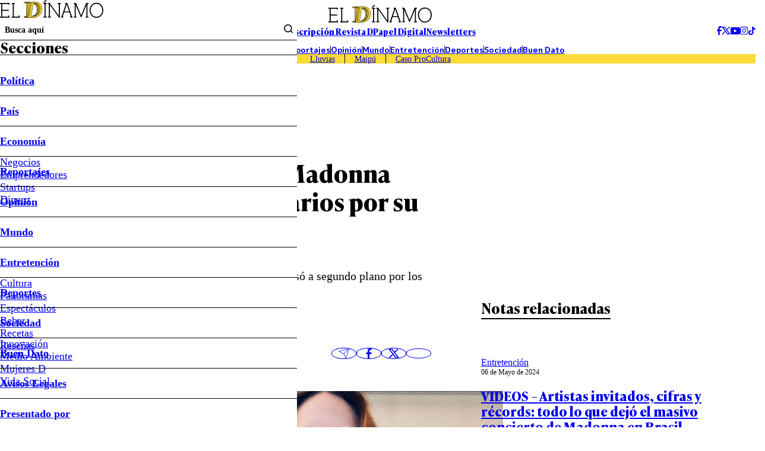

--- FILE ---
content_type: text/html
request_url: https://www.eldinamo.cl/entretencion/2023/02/08/edadismo-y-misoginia-madonna-responde-a-duros-comentarios-por-su-aparicion-en-los-grammy/
body_size: 30016
content:



















































































  











  

 	























    



  







    




  <!doctype html>
<html lang="es" class="u-disable-effects">
  <head>
    <meta charset="utf-8">
    <meta http-equiv="Content-Type" content="text/html; charset=utf-8"/>
    <meta http-equiv="x-ua-compatible" content="ie=edge">
    <meta name="viewport" content="width=device-width, initial-scale=1.0">

    
    <!-- <style>
    .main-card,.main-overlay,.the-article-author{--title-font-family:var(--g-font-family-alt)}.main-card,.main-header{--clr-fg:var(--clr-black-200)}.main-card,.main-overlay{--title-font-weight:700;--title-font-size:1.5rem}.main-overlay,.u-bg{background-color:var(--clr-bg)}.the-article-author__image{-o-object-fit:cover;-o-object-position:var(--g-obj-pos)}.main-header-form{--wrapper-inline-size-showed:17rem;--wrapper-inline-size:0}.main-overlay{--item-border-w:1px;--menu-font-weight:600;--submenu-font-weight:400;--socials-item-w:1.75rem;--wrapper-h:100dvh;--wrapper-bg:var(--clr-white-100);--wrapper-translate:-100%;pointer-events:none}.main-card{--grid-areas:"image content";--grid-cols:var(--img-w) 1fr;--grid-rows:initial;--author-font-style:italic;--author-font-weight:400;--footer-font-size:var(--date-font-size);--footer-font-weight:var(--date-font-weight);--excerpt-leading:1.3;--hour-font-weight:600}.main-card,.the-article{--excerpt-font-weight:400;--title-leading:1.2}.the-article-author{--min-w:14.25rem;--date-font-weight:400}.main-card,.the-article-author{--date-font-weight:400}:root{interpolate-size:allow-keywords;--g-bg:hsl(43, 24%, 94%);--g-container-w:84.4rem;--g-fg:var(--clr-black-100);--g-font-family-alt:"Ivy Presto Text",sans-serif;--g-heading-leading:calc(1em + 0.5rem);--g-margin:calc(var(--space) * 4);--g-obj-pos:top center;--g-selection-bg:var(--g-fg);--g-selection-fg:hsl(0, 0%, 100%);--g-transition:0.3s ease;--border-w:0.2rem;--space:0.25rem;--the-article-text-p-w:17.75rem;--idx-main-overlay:calc(var(--idx-main-header) + 100);--idx-main-header:900;--clr-border:hsl(0, 0%, 64%, 0.5);--clr-black-100:hsl(0, 0%, 0%);--clr-black-200:hsl(0, 0%, 5%);--clr-red-100:hsl(356, 66%, 40%);--clr-white-100:hsl(0, 0%, 100%);--clr-yellow-100:hsl(50, 95%, 60%);--clr-primary:var(--clr-yellow-100);interpolate-size:allow-keywords;--g-bg:hsl(43, 24%, 94%);--g-container-w:84.4rem;--g-fg:var(--clr-black-100);--g-font-family-alt:"Ivy Presto Text",sans-serif;--g-font-family-headline:"Ivy Presto Headline",sans-serif;--g-font-family:"Ivy Style Sans",sans-serif;--g-heading-leading:calc(1em + .5rem);--g-leading:1.5;--g-margin:calc(var(--space) * 4);--g-obj-pos:top center;--g-selection-bg:var(--g-fg);--g-selection-fg:hsl(0, 0%, 100%);--g-transition:.3s ease;--banner-w:28.9rem;--border-w:.2rem;--space:.25rem;--the-article-text-p-w:17.75rem;--idx-main-overlay:calc(var(--idx-main-header) + 100);--idx-main-header:900;--clr-border:hsl(0, 0%, 64%, .5);--clr-black-100:hsl(0, 0%, 0%);--clr-black-200:hsl(0, 0%, 5%);--clr-green-100:hsl(154, 100%, 22%);--clr-light-blue-100:hsl(203, 94%, 63%);--clr-light-gray-100:hsl(56, 18%, 70%);--clr-gray-100:hsl(0, 0%, 85%);--clr-orange-100:hsl(6, 100%, 62%);--clr-red-100:hsl(356, 66%, 40%);--clr-white-100:hsl(0, 0%, 100%);--clr-yellow-100:hsl(50, 95%, 60%);--clr-brand-youtube:hsl(0, 100%, 50%);--clr-brand-facebook:hsl(214, 89%, 52%);--clr-brand-x:hsl(0, 0%, 0%);--clr-primary:var(--clr-yellow-100);--clr-permalink:color-mix(in srgb, var(--clr-primary), black 25%);--g-text-100:.75rem;--g-text-200:.875rem;--g-text-300:1rem;--g-text-400:1.125rem;--g-text-500:1.25rem;--g-text-600:1.5rem;--g-text-700:1.875rem;--g-text-800:2.25rem;--g-text-900:3rem;--g-text-1000:3.75rem;--g-text-1100:4.5rem;--g-text-1200:6rem;--g-text-1300:8rem;--g-font-size-h1:1.802rem;--g-font-size-h2:1.601rem;--g-font-size-h3:1.423rem;--g-font-size-h4:1.265rem;--g-font-size-h5:1.125rem;--g-font-size-h6:1rem;--swiper-theme-color:#007aff}:where(a){color:inherit}.main-header{--font-size:0.9rem;font-size:var(--font-size)}.main-card,.main-header,.u-bg{color:var(--clr-fg)}.main-header-form{--border-color:transparent;--gap:0.4rem;border-bottom:1px solid var(--border-color);display:flex;margin-block-end:calc(var(--gap) * -1);padding-block-end:var(--gap)}.main-overlay-menu,.main-overlay-submenu{margin-block:0;padding-inline-start:0}.main-header-form__text{inline-size:100%;padding-block:unset;padding-inline:0.65rem}.main-header-group__item--1,.main-header-socials{align-items:center;display:flex;gap:calc(var(--space) * 2)}.main-header-nav__permalink{padding-block:0.45em;padding-inline:2em}.main-overlay{--clr-bg:color-mix(in srgb, var(--clr-black-200), transparent 100%);--delay:0.15s;--button-px:1.15rem;--item-h:3.15rem;--menu-font-size:1.15em;--submenu-font-size:1.15rem;--wrapper-w:31.25rem;z-index:var(--idx-main-overlay);transition:background-color var(--g-transition) var(--delay)}.main-overlay-menu{font-size:var(--menu-font-size);font-weight:var(--menu-font-weight);-webkit-mask-image:linear-gradient(to bottom,hsl(0,0%,0%) calc(100% - var(--item-h) * 0.25),hsla(0,0%,0%,0));mask-image:linear-gradient(to bottom,#000 calc(100% - var(--item-h) * 0.25),#0000);overscroll-behavior:contain}.main-overlay-submenu{font-size:var(--submenu-font-size);font-weight:var(--submenu-font-weight)}.main-overlay-form__button{padding-block:unset;padding-inline:0.4rem}:where(hr){block-size:0;box-sizing:content-box;block-size:0.05rem}:where(img){block-size:auto;border-style:none;block-size:auto}.main-card{--img-w:13.9rem;--author-font-size:0.75rem;--author-opacity:0.75;--caption-gap:0.4rem;--date-font-size:0.75rem;--footer-opacity:0.75;--excerpt-font-size:0.9rem;--hour-font-size:0.75rem;align-items:start;display:grid;gap:var(--g-margin);grid-template-areas:var(--grid-areas);grid-template-columns:var(--grid-cols);grid-template-rows:var(--grid-rows)}:where(.the-bag){--border-color:currentColor;--font-size:0.9rem;--font-weight:600;border-block-end:var(--border-w) solid var(--border-color);display:inline-flex;font-size:var(--font-size);font-weight:var(--font-weight);padding-block-end:0.15em;text-transform:uppercase}.u-bg{--clr-bg:initial;--clr-fg:initial}.u-full-width{inline-size:1257px;inset-inline:50%;margin-inline:calc(1257px / 2 * -1)}@media screen and (width <= 767px){.main-header__superior,.main-overlay__header{border-block-end:1px solid}.mob\:hide{display:none!important}.mob\:py-start-8{padding-block-start:calc(var(--space) * 2)}.mob\:py-end-8{padding-block-end:calc(var(--space) * 2)}.mob\:py-start-24{padding-block-start:calc(var(--space) * 6)}.main-header{background-color:var(--g-bg);inline-size:100%;inset-block-start:0;inset-inline-start:0;position:sticky;z-index:var(--idx-main-header)}.main-header__bars{inset-block-start:calc(var(--space) * 8);position:absolute}.main-header-tags{-moz-column-gap:calc(var(--space) * 3);column-gap:calc(var(--space) * 3);font-size:.9rem;padding-inline:var(--g-margin);row-gap:calc(var(--space) * 2)}.main-header-tags__item:not(:last-child){border-inline-end:0;margin-inline-end:0;padding-inline-end:0}.mob\:-mx-12{margin-inline:calc(var(--space) * -3)}.mob\:my-end-12{margin-block-end:calc(var(--space) * 3)}.mob\:py-end-12{padding-block-end:calc(var(--space) * 3)}.mob\:my-start-20{margin-block-start:calc(var(--space) * 5)}.mob\:my-end-20{margin-block-end:calc(var(--space) * 5)}.mob\:my-end-28{margin-block-end:calc(var(--space) * 7)}.main-overlay{--button-px:calc(var(--space) * 2);--item-h:2.5rem;--menu-font-size:0.95rem;--submenu-font-size:0.9rem;--title-font-size:1.25rem;--wrapper-w:18.75rem}.main-overlay__header{padding-block-end:1.25rem}.main-overlay__title{border-block-end:unset}.main-overlay__wrapper{padding-block:1.25rem;padding-inline:1.75rem}.the-bag{--font-size:0.75rem}:where(h1){font-size:var(--g-font-size-h1)}:where(h2){font-size:var(--g-font-size-h2)}[data-bordered-child]:has(.u-separator){row-gap:calc(var(--space) * 3)}.highlight-section{grid-template-columns:1fr}.main-card{--img-w:8.75rem;--date-font-size:0.7rem;--excerpt-font-size:0.75rem;--title-font-size:1rem}.main-card[data-mob-lateral]{--grid-areas:"content image";--grid-cols:1fr var(--img-w);--grid-rows:initial;--img-w:9.8rem;--author-font-size:.7rem;--title-font-size:1rem}}@media screen and (width >= 768px){.u-img[style]{--w:var(--desk-w, auto)}.desk\:py-28{padding-block:calc(var(--space) * 7)}.desk\:hide{display:none!important}.desk\:py-end-20{padding-block-end:calc(var(--space) * 5)}.desk\:my-start-44{margin-block-start:calc(var(--space) * 11)}.desk\:my-end-60{margin-block-end:calc(var(--space) * 15)}[data-bordered-child]{--gap:var(--desk-col-gap, var(--_g))}:where(.u-aspect-ratio){--aspect:var(--desk-aspect, 16/9)}}.the-article-author__image,.the-article-author__media,.the-article-socials__item{aspect-ratio:1;block-size:auto}.the-article-author{--gap:0.9rem;--date-font-size:0.8rem;--img-w:2.75rem;--title-font-size:1rem;--title-font-weight:700;display:grid;gap:var(--gap);grid-template-columns:auto 1fr;min-inline-size:var(--min-w)}.main-card,.main-overlay{--title-font-size:1.5rem;--title-font-family:var(--g-font-family-alt);--title-font-weight:700}.the-article-author__image{inline-size:100%;object-fit:cover;object-position:var(--g-obj-pos)}.the-article-author__media{inline-size:var(--img-w)}.the-article-socials{--gap:0.75rem;--item-w:2.65em;align-items:center;display:flex;gap:var(--gap)}.the-article-socials__item{inline-size:var(--item-w);display:grid;place-items:center;transition:color var(--g-transition)}/*! CSS Used from: https://www.eldinamo.cl/_templates/desktop/includes/assets/css/main.min.css?v=1.0.9 */:where(html){-webkit-text-size-adjust:100%;line-height:1.15;line-height:var(--g-leading);scroll-behavior:smooth}:where(main){display:block}:where(hr){block-size:0;box-sizing:content-box;overflow:visible;background-color:currentColor;block-size:.05rem;border:unset;display:block;margin:unset;padding:unset}:where(a){background-color:transparent;color:inherit;cursor:pointer;text-decoration:none}:where(b,strong){font-weight:bolder}:where(button,input,optgroup,select,textarea){font-family:inherit;font-size:100%;line-height:1.15;margin:0}:where(button,input){overflow:visible}:where(button,select){text-transform:none}:where(button,[type=button],[type=reset],[type=submit]){-webkit-appearance:button;-moz-appearance:button;appearance:button}:where(h1){font-size:var(--g-font-size-h1)}:where(h2){font-size:var(--g-font-size-h2)}:where(h3){font-size:var(--g-font-size-h3)}*,:after,:before{box-sizing:border-box;min-inline-size:0}:focus{outline:0}::selection{background:var(--g-selection-bg);color:var(--g-selection-fg);text-shadow:none}:where(body){margin:0;-webkit-font-smoothing:antialiased;background-color:var(--g-bg);color:var(--g-fg);font-family:var(--g-font-family);margin:unset;min-block-size:100dvh;position:relative}:where(img,picture,video,canvas,svg){display:block;max-inline-size:100%}:where(figure,fieldset){all:unset}:where(button,input,select,textarea){font:inherit}:where(p,h1,h2,h3,h4,h5,h6){overflow-wrap:break-word}:where(h1,h2,h3,h4,h5,h6){line-height:var(--g-heading-leading);margin-block:unset}:where(p){text-wrap:pretty}[data-bordered-child]{--_g:3.25rem;--gap:var(--mob-col-gap, var(--_g));-moz-column-gap:var(--gap)!important;column-gap:var(--gap)!important}[data-bordered-child]>*{position:relative}#modal-ads,.main-overlay{position:fixed;top:0;left:0}[data-bordered-child]>:after{background-color:var(--clr-border);content:"";inline-size:1px;inset-block-end:0;inset-block-start:0;inset-inline-start:100%;margin-inline-start:calc(var(--gap)/ 2);pointer-events:none;position:absolute}.main-header-tags:empty,[data-bordered-child]>:last-of-type:after{display:none}._row{--desk-col-gap:var(--g-margin);--desk-row-gap:var(--g-margin);--mob-col-gap:var(--g-margin);--mob-row-gap:var(--g-margin);display:grid;grid-template-columns:repeat(12,1fr);gap:var(--row-gap,var(--mob-row-gap)) var(--col-gap,var(--mob-col-gap))}:is([class^=_col-],[class*=_col-]){grid-column-end:span 12;min-inline-size:0}@media screen and (width >= 360px){._col-x-sm-6{grid-column-end:span 6}}.main-header-bars{background:unset;border:unset;padding:unset;color:var(--g-fg);cursor:pointer}.main-card,.main-header{--clr-fg:var(--clr-black-200);color:var(--clr-fg)}.main-header-form{--border-color:transparent;--gap:.4rem;border-bottom:1px solid var(--border-color);display:flex;font-weight:600;margin-block-end:calc(var(--gap) * -1);padding-block-end:var(--gap)}.main-header-form__submit{background:unset;border:unset;padding:unset;cursor:pointer}.main-overlay-menu,.main-overlay-submenu{list-style:none;margin-block:0;padding-inline-start:0}.main-header-form__text{background-color:transparent;border:unset;inline-size:100%;padding-block:unset;padding-inline:.65rem}.main-header-form__text::placeholder{color:currentColor}.main-header-form__wrapper{inline-size:var(--wrapper-inline-size);overflow:hidden;transition:inline-size var(--g-transition)}.main-header-group{display:grid;gap:var(--g-margin);grid-template-columns:1fr auto 1fr}.main-header-group__item--1,.main-header-socials{align-items:center;display:flex;gap:calc(var(--space) * 2)}.main-header-group__item--3{display:flex;justify-content:flex-end}.main-header-nav{border-block:1px solid;display:flex;flex-wrap:wrap;font-weight:600;justify-content:center;line-height:1}.main-header-nav__item:not(:last-child){border-inline-end:1px solid}.main-header-nav__permalink{display:block;padding-block:.45em;padding-inline:2em}.main-header-tags{background-color:var(--clr-primary);display:flex;flex-wrap:wrap;justify-content:center;line-height:1.15}.main-header-tags__item:not(:last-child){border-inline-end:1px solid;margin-inline-end:calc(var(--space) * 4);padding-inline-end:calc(var(--space) * 4)}.main-header-text{display:flex;font-family:var(--g-font-family-alt);font-weight:700;gap:calc(var(--space) * 13)}.main-header{--font-size:.9rem;font-size:var(--font-size)}.main-header__superior{display:flex;justify-content:center}.main-overlay{--clr-bg:color-mix(in srgb, var(--clr-black-200), transparent 100%);--delay:.15s;--button-px:1.15rem;--item-h:3.15rem;--menu-font-size:1.15em;--submenu-font-size:1.15rem;--wrapper-w:31.25rem;background-color:var(--clr-bg);right:0;bottom:0;z-index:var(--idx-main-overlay);transition:background-color var(--g-transition) var(--delay)}.main-overlay__logo{grid-area:logo;margin-inline:auto}.main-overlay__menu{grid-area:menu}.main-overlay__title{border-bottom:var(--item-border-w) solid;display:block;font-family:var(--title-font-family);font-size:var(--title-font-size);font-weight:var(--title-font-weight);grid-area:title;line-height:1}.main-overlay__socials{grid-area:socials}.main-overlay__wrap{grid-area:wrap}.main-overlay__wrapper{background-color:var(--wrapper-bg);block-size:var(--wrapper-h);display:grid;grid-template-areas:"wrap" "title" "menu" "socials";grid-template-rows:auto auto 1fr auto;max-inline-size:var(--wrapper-w);padding-block:calc(var(--space) * 8);padding-inline:calc(var(--space) * 6);translate:var(--wrapper-translate) 0;transition:translate var(--g-transition)}.main-overlay-menu{font-size:var(--menu-font-size);font-weight:var(--menu-font-weight);-webkit-mask-image:linear-gradient(to bottom,hsl(0,0%,0%) calc(100% - var(--item-h) * .25),hsla(0,0%,0%,0));mask-image:linear-gradient(to bottom,#000 calc(100% - var(--item-h) * .25),#0000);overflow-y:auto;overscroll-behavior:contain}.main-overlay-menu__button{align-items:center;display:flex;inset-block-start:0;inset-inline-end:0;justify-content:center;min-block-size:var(--item-h);padding-inline:var(--button-px);position:absolute}.main-overlay-menu__icon{transform:rotate(var(--icon-rotate));transition:transform var(--g-transition)}.main-overlay-menu__item{--icon-rotate:0deg;--submenu-h:0;--submenu-spacing:0;position:relative}.main-overlay-menu__item:not(:first-child){border-top:var(--item-border-w) solid}.main-overlay-menu__permalink{display:block;line-height:var(--item-h)}.main-overlay-submenu{font-size:var(--submenu-font-size);font-weight:var(--submenu-font-weight);overflow:hidden}.main-overlay-submenu__wrapper{block-size:var(--submenu-h);margin-block-end:var(--submenu-spacing);overflow:clip;transition:block-size var(--g-transition)}.main-overlay-socials{display:flex;gap:var(--space);justify-content:center}.main-overlay-socials__item{aspect-ratio:1;block-size:auto;border-radius:50%;border:1px solid;display:grid;inline-size:var(--socials-item-w);place-items:center}.main-overlay-form{border-block-end:1px solid;display:grid;grid-template-columns:1fr auto}.main-overlay-form__button{background-color:transparent;border:0;cursor:pointer;padding-block:unset;padding-inline:.4rem}.main-overlay-form__text{all:unset;border:0;font-size:.9rem;font-weight:600;padding:.5rem}.main-overlay-form__text::placeholder{color:currentColor}.highlight-section{--aside-w:32.8rem;--content-w:1fr;display:grid;grid-template-columns:var(--content-w) var(--aside-w)}.highlight-section[data-highlight-section=inner]{--aside-w:var(--banner-w);--gap:5.25rem}.main-card{--img-w:13.9rem;--author-font-size:.75rem;--author-opacity:.75;--caption-gap:.4rem;--date-font-size:.75rem;--footer-opacity:.75;--excerpt-font-size:.9rem;--hour-font-size:.75rem;align-items:start;display:grid;gap:var(--g-margin);grid-template-areas:var(--grid-areas);grid-template-columns:var(--grid-cols);grid-template-rows:var(--grid-rows)}.main-card__author{font-size:var(--author-font-size);font-style:var(--author-font-style);font-weight:var(--author-font-weight);opacity:var(--author-opacity);transition:opacity var(--g-transition)}.main-card__author:hover{--author-opacity:1}.main-card__caption{align-items:flex-start;align-self:stretch;display:flex;flex-direction:column;gap:var(--caption-gap);grid-area:content}.main-card__date,.the-article-author__date{font-size:var(--date-font-size);font-weight:var(--date-font-weight)}.main-card__excerpt{font-size:var(--excerpt-font-size);font-weight:var(--excerpt-font-weight);line-height:var(--excerpt-leading);margin-block:unset}.main-card__image{--desk-w:100%;--mob-w:100%}.main-card__media{grid-area:image}.main-card__title,.the-article__title{font-family:var(--title-font-family);font-size:var(--title-font-size);font-weight:var(--title-font-weight);line-height:var(--title-leading)}.main-card__wrapper{align-items:center;display:flex;gap:var(--g-margin);inline-size:100%;justify-content:space-between}.main-card[data-orientation=vertical]{--grid-areas:"image" "content";--grid-cols:1fr;--grid-rows:auto 1fr;--img-w:100%}.main-card[data-no-img]{--grid-areas:"content";--grid-rows:1fr}.main-card[data-no-img] .main-card__caption{min-block-size:100%}.main-card[data-no-img] .main-card__title,.mb-end-auto{margin-block-end:auto}.main-card[data-size=medium]{--title-font-size:1.4rem}.main-tags{--font-size:1rem;--gap:.65rem;--item-clr-bg:transparent;--item-clr-fg:inherit;--item-border-color:currentColor;--item-p:.4em .5em;--item-clr-bg--active:var(--g-fg);--item-clr-fg--active:var(--clr-white-100);display:flex;flex-wrap:wrap;font-size:var(--font-size);gap:var(--gap)}.main-tags__item{background-color:var(--item-clr-bg);border:1px solid var(--item-border-color);color:var(--item-clr-fg);line-height:1;padding:var(--item-p);transition:var(--g-transition);transition-property:background-color,color}.the-article-author__image,.the-article-author__media,.the-article-socials__item{aspect-ratio:1;border-radius:50%;overflow:hidden;block-size:auto;position:relative}.main-footer,.u-bg{background-color:var(--clr-bg);color:var(--clr-fg)}.main-tags__item:is(:active){scale:.98}.the-article{--excerpt-font-size:1.25rem;--excerpt-leading:1.4;--title-font-family:var(--g-font-family-alt);--title-font-size:2.5rem;--title-font-weight:700}.the-article__excerpt{font-size:var(--excerpt-font-size);font-weight:var(--excerpt-font-weight);line-height:var(--excerpt-leading)}.the-article__info{display:flex;justify-content:space-between;align-items:center;gap:var(--g-margin)}.the-article-author{--gap:.9rem;--date-font-size:.8rem;--img-w:2.75rem;--title-font-family:var(--g-font-family-alt);--title-font-size:1rem;--title-font-weight:700;display:grid;gap:var(--gap);grid-template-columns:auto 1fr;min-inline-size:var(--min-w);position:relative}.the-article-author__caption{align-items:flex-start;display:flex;flex-direction:column}.the-article-author__image{inline-size:100%;object-fit:cover;object-position:var(--g-obj-pos)}.the-article-author__media{inline-size:var(--img-w)}.the-article-author__title{border-block-end:1px solid;font-family:var(--title-font-family);font-size:var(--title-font-size);font-weight:var(--title-font-weight);padding-inline-end:calc(var(--space) * 10)}.main-footer-nav,.the-article-media__caption,.the-title{font-weight:var(--font-weight)}.the-article-socials{--gap:.75rem;--item-w:2.65em;align-items:center;display:flex;gap:var(--gap)}.the-article-socials__item{inline-size:var(--item-w);border:1px solid;display:grid;line-height:1;place-items:center;transition:color var(--g-transition)}.the-article-media__caption,.the-article-text{line-height:var(--leading);font-size:var(--font-size)}.the-article-socials__item:is(:active){transform:scale(.97)}.the-article-media{display:block}.the-article-media__caption{--font-size:.9rem;--font-style:italic;--font-weight:400;--leading:1.3;--opacity:.8;font-style:var(--font-style);opacity:var(--opacity)}.the-article-text{--font-size:1.15rem;--leading:1.4;--permalink-clr-fg:var(--clr-permalink)}.the-article-text>:first-child{margin-block-start:0}.the-article-text :where(p,li) a{color:var(--permalink-clr-fg)}.the-article-text h2.wp-block-heading{margin-block:var(--g-margin)}:where(.the-bag){--border-color:currentColor;--font-size:.9rem;--font-weight:600;border-block-end:var(--border-w) solid var(--border-color);display:inline-flex;font-size:var(--font-size);font-weight:var(--font-weight);line-height:1;padding-block-end:.15em;text-transform:uppercase}:where(.the-bag)[data-color=red]{--border-color:var(--clr-red-100)}:where(.the-bag)[data-color=yellow]{--border-color:var(--clr-yellow-100)}:where(.the-bag)[data-color=orange]{--border-color:var(--clr-orange-100)}.the-title{--font-family:var(--g-font-family-alt);--font-size:2.5rem;--font-weight:700;display:block;font-family:var(--font-family);font-size:var(--font-size)}.the-title[data-border]{--border-color:currentColor;border-block-end:var(--border-w) solid var(--border-color);display:inline-flex}.the-title[data-size=medium]{--border-w:.15rem;--font-size:1.5rem}.main-footer-nav{--font-weight:400;--gap:calc(var(--space) * 8);--text-transform:lowercase;display:flex;flex-wrap:wrap;gap:var(--gap);justify-content:center;text-transform:var(--text-transform)}.main-footer-nav[data-theme=highlight]{--font-weight:600;--gap:calc(var(--space) * 12);--text-transform:capitalize}.main-footer-nav__permalink:hover{text-decoration:underline}.main-footer-socials{align-items:center;display:flex;gap:calc(var(--space) * 3)}.main-footer{--clr-bg:var(--clr-black-200);--clr-fg:var(--clr-white-100);--font-size:.9rem;--container-cols:1fr auto 1fr;font-size:var(--font-size)}.main-footer__container{align-items:flex-start;display:grid;gap:var(--g-margin);grid-template-columns:var(--container-cols)}#modal-ads,.flex,.u-the-banner{display:flex}.u-the-banner{align-items:center;justify-content:center}.justify-end{justify-content:flex-end}.align-end{align-self:end}.u-lines{--lines:1;-webkit-box-orient:vertical;-webkit-line-clamp:var(--lines);line-clamp:var(--lines);display:-webkit-box;overflow:hidden}.u-lines[data-lines="5"]{--lines:5}.u-img[style]{--w:var(--mob-w, auto);block-size:auto;inline-size:var(--w)}:where(.u-aspect-ratio){--aspect:var(--mob-aspect, 16/9);aspect-ratio:var(--aspect);block-size:auto;display:block;inline-size:100%;-o-object-fit:cover;object-fit:cover;-o-object-position:var(--g-obj-pos);object-position:var(--g-obj-pos)}.u-bg{--clr-bg:initial;--clr-fg:initial}.u-container{--_w:calc(var(--g-container-w) + (var(--g-margin) * 2));inline-size:min(100%,var(--_w));margin-inline:auto;padding-inline:var(--g-margin)}.u-full-width{inline-size:var(--vw);inset-inline:50%;margin-inline:calc(var(--vw)/ 2 * -1);position:relative}.u-overflow-hidden{overflow:hidden!important}.u-separator{background-color:var(--clr-border);block-size:var(--size,1px);pointer-events:none}.all\:-my-end-16{margin-block-end:calc(var(--space) * -4)}.all\:-my-start-12{margin-block-start:calc(var(--space) * -3)}.all\:my-start-4{margin-block-start:calc(var(--space) * 1)}.all\:my-start-8{margin-block-start:calc(var(--space) * 2)}.all\:my-start-12{margin-block-start:calc(var(--space) * 3)}.all\:py-12{padding-block:calc(var(--space) * 3)}.all\:my-16{margin-block:calc(var(--space) * 4)}.all\:my-start-16{margin-block-start:calc(var(--space) * 4)}.all\:py-16{padding-block:calc(var(--space) * 4)}.all\:my-start-20{margin-block-start:calc(var(--space) * 5)}.all\:my-end-20{margin-block-end:calc(var(--space) * 5)}.all\:py-start-20{padding-block-start:calc(var(--space) * 5)}.all\:py-end-20{padding-block-end:calc(var(--space) * 5)}.all\:my-start-24{margin-block-start:calc(var(--space) * 6)}.all\:my-end-24{margin-block-end:calc(var(--space) * 6)}.all\:my-start-28{margin-block-start:calc(var(--space) * 7)}.all\:my-end-32{margin-block-end:calc(var(--space) * 8)}.all\:py-start-32{padding-block-start:calc(var(--space) * 8)}.all\:my-start-36{margin-block-start:calc(var(--space) * 9)}.all\:py-start-36{padding-block-start:calc(var(--space) * 9)}.all\:my-start-40{margin-block-start:calc(var(--space) * 10)}.all\:my-end-40{margin-block-end:calc(var(--space) * 10)}.all\:my-48{margin-block:calc(var(--space) * 12)}.all\:my-end-48{margin-block-end:calc(var(--space) * 12)}.all\:py-end-48{padding-block-end:calc(var(--space) * 12)}.all\:my-end-52{margin-block-end:calc(var(--space) * 13)}.all\:my-end-56{margin-block-end:calc(var(--space) * 14)}.all\:my-end-68{margin-block-end:calc(var(--space) * 17)}.all\:py-end-72{padding-block-end:calc(var(--space) * 18)}@media screen and (width <= 767px){.main-card,.main-card[data-size=medium]{--title-font-size:1rem}.main-header__superior,.main-overlay__header{border-block-end:1px solid}.mob\:hide{display:none!important}.mob\:-mx-12{margin-inline:calc(var(--space) * -3)}.mob\:-my-4{margin-block:calc(var(--space) * -1)}.mob\:-my-start-4{margin-block-start:calc(var(--space) * -1)}.mob\:py-start-8{padding-block-start:calc(var(--space) * 2)}.mob\:py-end-8{padding-block-end:calc(var(--space) * 2)}.mob\:my-12{margin-block:calc(var(--space) * 3)}.mob\:my-start-12{margin-block-start:calc(var(--space) * 3)}.mob\:my-end-12{margin-block-end:calc(var(--space) * 3)}.mob\:py-end-12{padding-block-end:calc(var(--space) * 3)}.mob\:my-start-20{margin-block-start:calc(var(--space) * 5)}.mob\:my-end-20{margin-block-end:calc(var(--space) * 5)}.mob\:my-start-24{margin-block-start:calc(var(--space) * 6)}.mob\:py-start-24{padding-block-start:calc(var(--space) * 6)}.mob\:my-end-28{margin-block-end:calc(var(--space) * 7)}:root{--g-font-size-h1:1.276rem;--g-font-size-h2:1.215rem;--g-font-size-h3:1.157rem;--g-font-size-h4:1.102rem;--g-font-size-h5:1.05rem;--g-font-size-h6:1rem}:where(h1){font-size:var(--g-font-size-h1)}:where(h2){font-size:var(--g-font-size-h2)}:where(h3){font-size:var(--g-font-size-h3)}[data-bordered-child]:has(.u-separator){row-gap:calc(var(--space) * 3)}[data-bordered-child]:not(._row)>:after{display:none}._row{--gap:var(--g-margin)!important}._row[data-bordered-child]{overflow:hidden;row-gap:var(--g-margin)}.highlight-section{grid-template-columns:1fr}.main-card{--img-w:8.75rem;--date-font-size:.7rem;--excerpt-font-size:.75rem}.main-footer{--justify-content:center;--container-cols:1fr}.main-footer__container,.main-footer__socials{justify-content:var(--justify-content)}.main-footer__header{display:flex;justify-content:var(--justify-content)}.main-footer-nav{font-size:.8rem;gap:.9rem}.main-footer-nav[data-theme=highlight]{font-size:.9rem;gap:1rem}.main-footer-socials{border-block-start:1px solid;gap:calc(var(--space) * 5);padding-block-start:calc(var(--space) * 5)}.main-header{background-color:var(--g-bg);inline-size:100%;inset-block-start:0;inset-inline-start:0;position:sticky;z-index:var(--idx-main-header)}.main-header__bars{inset-block-start:calc(var(--space) * 8);position:absolute}.main-header-tags{-moz-column-gap:calc(var(--space) * 3);column-gap:calc(var(--space) * 3);font-size:.9rem;padding-inline:var(--g-margin);row-gap:calc(var(--space) * 2)}.main-header-tags__item:not(:last-child){border-inline-end:0;margin-inline-end:0;padding-inline-end:0}.main-overlay{--button-px:calc(var(--space) * 2);--item-h:2.5rem;--menu-font-size:.95rem;--submenu-font-size:.9rem;--title-font-size:1.25rem;--wrapper-w:18.75rem}.main-overlay__header{padding-block-end:1.25rem}.main-overlay__title{border-block-end:unset}.main-overlay__wrapper{padding-block:1.25rem;padding-inline:1.75rem}.main-tags{--font-size:.8rem;--gap:.65rem;--item-p:.6em .6em}.the-article{--excerpt-font-size:.9rem;--title-font-size:1.75rem}.the-article__bag{--font-size:.95rem}.the-article-author{--gap:.65rem;--img-w:2.25rem;--min-w:2.5rem;--date-font-size:.75rem;--title-font-size:.9rem;align-items:center}.the-article-author__title{padding-inline-end:0}.the-article-media{--font-size:.5rem}.the-article-socials{--gap:calc(var(--space) * 2);--item-w:2rem}.the-article-text{--font-size:1rem}.the-bag{--font-size:.75rem}.the-title{--font-size:1.4rem}.the-title[data-size=medium]{--font-size:1.15rem}}@media screen and (768px <= width <= 1239px){html{font-size:clamp(10px,1.35vw,16px)}}@media screen and (width >= 768px){[data-bordered-child]{--gap:var(--desk-col-gap, var(--_g))}._row{--col-gap:var(--desk-col-gap);--row-gap:var(--desk-row-gap)}._col-md-3{grid-column-end:span 3}._col-md-4{grid-column-end:span 4}._col-md-12{grid-column-end:span 12}.u-img[style]{--w:var(--desk-w, auto)}:where(.u-aspect-ratio){--aspect:var(--desk-aspect, 16/9)}.desk\:hide{display:none!important}.desk\:my-16{margin-block:calc(var(--space) * 4)}.desk\:my-start-16{margin-block-start:calc(var(--space) * 4)}.desk\:py-end-20{padding-block-end:calc(var(--space) * 5)}.desk\:py-28{padding-block:calc(var(--space) * 7)}.desk\:my-start-40{margin-block-start:calc(var(--space) * 10)}.desk\:my-start-44{margin-block-start:calc(var(--space) * 11)}.desk\:my-end-60{margin-block-end:calc(var(--space) * 15)}}/*! CSS Used from: https://www.eldinamo.cl/_templates/desktop/includes/css/bloques.css ; media=all */@media all{:root{--def-font-family:'Neue Montreal',sans-serif;--def-alt-font-family:var(--def-font-family)}}/*! CSS Used from: Embedded */#modal-ads{width:100%;height:100%;backdrop-filter:blur(10px);justify-content:center;align-items:center;z-index:999;overflow:hidden}#modal-ads .modal-ads-content{position:relative;height:auto;width:auto;margin:0 auto;background-color:#000;text-align:center}#modal-ads .modal-ads-content #modal-ads-close{position:absolute;float:none;width:100%;text-align:center;color:#fff;display:flex;justify-content:end}/*! CSS Used from: Embedded */.ad-skeleton{display:grid;grid-template-columns:160px 1fr;gap:16px;align-items:center;background:#fff;padding:16px;overflow:hidden}.skeleton-rect{position:relative;background:linear-gradient(90deg,rgba(0,0,0,.06) 0,rgba(0,0,0,.04) 50%,rgba(0,0,0,.06) 100%);overflow:hidden}.hidden{display:none!important}.skeleton-rect::after{content:"";position:absolute;top:0;left:-150%;height:100%;width:150%;transform:skewX(-20deg);background:linear-gradient(90deg,rgba(255,255,255,0) 0,rgba(255,255,255,.6) 50%,rgba(255,255,255,0) 100%);animation:1.4s infinite shimmer}/*! CSS Used from: Embedded */.sticky-modal{position:fixed;bottom:0;left:0;width:100%;background:#fff;box-shadow:0 -2px 10px rgba(0,0,0,.1);padding:.5rem;text-align:center;font-family:Arial,sans-serif;display:flex;justify-content:center;align-items:center;z-index:9999}.sticky-buttons{position:absolute;right:0}/*! CSS Used keyframes */@keyframes shimmer{0%{left:-150%}100%{left:150%}}
    </style> -->
    

    <link rel="stylesheet" crossorigin href="/_templates/desktop/includes/assets/css/main.min.css?v=1.0.10">
    <!-- <link rel="preload" href="/_templates/desktop/includes/assets/css/main.min.css?v=1.0.10" as="style" onload="this.onload=null;this.rel='stylesheet'"> -->
    
    <link rel="stylesheet" href="/_templates/desktop/includes/css/bloques.css" media="print" onload="this.media='all'" />
    
    
    <script type="module" crossorigin src="/_templates/desktop/includes/assets/js/main.min.js?v=1.0.10"></script>
    
    <link rel="shortcut icon" href="/_templates/globals/img/favicon.ico" type="image/x-icon" />
    <link rel="apple-touch-icon" href="/_templates/globals/img/apple-touch-icon.png" />
    <link rel="apple-touch-icon" sizes="57x57" href="/_templates/globals/img/apple-touch-icon-57x57.png" />
    <link rel="apple-touch-icon" sizes="72x72" href="/_templates/globals/img/apple-touch-icon-72x72.png" />
    <link rel="apple-touch-icon" sizes="76x76" href="/_templates/globals/img/apple-touch-icon-76x76.png" />
    <link rel="apple-touch-icon" sizes="114x114" href="/_templates/globals/img/apple-touch-icon-114x114.png" />
    <link rel="apple-touch-icon" sizes="120x120" href="/_templates/globals/img/apple-touch-icon-120x120.png" />
    <link rel="apple-touch-icon" sizes="144x144" href="/_templates/globals/img/apple-touch-icon-144x144.png" />
    <link rel="apple-touch-icon" sizes="152x152" href="/_templates/globals/img/apple-touch-icon-152x152.png" />
    <link rel="apple-touch-icon" sizes="180x180" href="/_templates/globals/img/apple-touch-icon-180x180.png" />

    <link rel="preload" as="image" href="https://media.eldinamo.cl/2023/02/08-150044_hx6p_madonna-1600x900.jpg" fetchpriority="high">
    <!-- <noscript><link rel="stylesheet" href="/_templates/desktop/includes/assets/css/main.min.css?v=1.0.10"></noscript> -->

    <!-- OLD DINAMO -->
    <link rel="preconnect" href="https://static.chartbeat.com">
    <link rel="preconnect" href="https://cdnjs.cloudflare.com" crossorigin>
    <link rel="preconnect" href='https://media.eldinamo.cl' crossorigin>

    
      
    

    
    
    
        
        
    

    

    
    
        
    


    
    

    
    


    
    
        
    
    

    
    <!-- # set var="robot_content" value="noindex, nofollow" -->

    
        
    


    

        <title>&#8220;Edadismo y misoginia&#8221;: Madonna responde a duros comentarios por su aparición en los Grammy</title>
        <meta name="keywords" content='Grammy,Grammy 2023,madonna' />
        <meta name="description" content='Madonna estuvo en los Grammy 2023, donde su discurso pasó a segundo plano por los comentarios que recibió sobre su apariencia.'>
        <meta name="author" content='El Dínamo' >
        <meta name="robots" content="index,follow,max-image-preview:large">

        <!-- CARDS FACEBOOK -->
        <meta property="fb:app_id" content="" />
        <meta property="og:locale" content="es_LA" />
        <meta property="article:author" content="https://www.facebook.com/el.dinamo/" />
        <meta property="og:type" content="article" />
        <meta property="og:image" content="https://media.eldinamo.cl/2023/02/08-150044_hx6p_madonna-1600x900.jpg" />
        <meta property="fb:pages" content="" />
        <meta property="og:image:width" content="740" />
        <meta property="og:image:height" content="430" />
        <meta property="og:title" content='&#8220;Edadismo y misoginia&#8221;: Madonna responde a duros comentarios por su aparición en los Grammy' />
        <meta property="og:description" content='Madonna estuvo en los Grammy 2023, donde su discurso pasó a segundo plano por los comentarios que recibió sobre su apariencia.' />
        <meta property="og:url" content='https://www.eldinamo.cl/entretencion/2023/02/08/edadismo-y-misoginia-madonna-responde-a-duros-comentarios-por-su-aparicion-en-los-grammy/' />
        <meta property="og:site_name" content='El Dínamo | Noticias de Chile y el mundo' />
        <!-- CARDS TWITTER -->
        <meta name="twitter:card" content="summary_large_image"/>
        <meta name="twitter:description" content='Madonna estuvo en los Grammy 2023, donde su discurso pasó a segundo plano por los comentarios que recibió sobre su apariencia.'/>
        <meta name="twitter:title" content='&#8220;Edadismo y misoginia&#8221;: Madonna responde a duros comentarios por su aparición en los Grammy'/>
        <meta name="twitter:site" content=""/>
        <meta name="twitter:image:src" content="https://media.eldinamo.cl/2023/02/08-150044_hx6p_madonna-1600x900.jpg"/>
        <meta name="twitter:creator" content=""/>

    

    

  





  
  



  
  




		
        



		
        







		
        






  



  





    
    



    









	<script type="application/ld+json" >
	{
	"@context": "https://schema.org",
	"@graph": [
		{
		"@type": "NewsArticle",
		"@id": "https://www.eldinamo.cl/entretencion/2023/02/08/edadismo-y-misoginia-madonna-responde-a-duros-comentarios-por-su-aparicion-en-los-grammy/#article",
		"isPartOf": {
			"@id": "https://www.eldinamo.cl/entretencion/2023/02/08/edadismo-y-misoginia-madonna-responde-a-duros-comentarios-por-su-aparicion-en-los-grammy/"
		},
		"author": {
			"name": "Rodrigo León",
			"@id": "https://www.eldinamo.cl#/schema/person/rleon"
		},
		"headline": "&#8220;Edadismo y misoginia&#8221;: Madonna responde a duros comentarios por su aparición en los Grammy",
		"articleBody": "Madonna estuvo en los Grammy 2023, donde su discurso pasó a segundo plano por los comentarios que recibió sobre su apariencia.",
		"datePublished": "2023-02-08T12:06:21-03:00",
		"dateModified": "2023-02-08T12:06:23-03:00",
		"mainEntityOfPage": {
			"@id": "https://www.eldinamo.cl/entretencion/2023/02/08/edadismo-y-misoginia-madonna-responde-a-duros-comentarios-por-su-aparicion-en-los-grammy/"
		},
		"wordCount": 0,
		"publisher": {
			"@id": "https://www.eldinamo.cl/#organization"
		},
		"image": {
			"@id": "https://www.eldinamo.cl/entretencion/2023/02/08/edadismo-y-misoginia-madonna-responde-a-duros-comentarios-por-su-aparicion-en-los-grammy/#primaryimage"
		},
		"thumbnailUrl": "https://media.eldinamo.cl/2023/02/08-150044_hx6p_madonna-150x150.jpg",
		"keywords": "Entretención,Grammy,Grammy 2023,madonna",
		"articleSection": ["Entretención"],
		"inLanguage": "es-CL",
		"copyrightYear": "2023",
		"copyrightHolder": {
			"@id": "https://www.eldinamo.cl/#organization"
		}
		},
		{
		"@type": "WebPage",
		"@id": "https://www.eldinamo.cl/entretencion/2023/02/08/edadismo-y-misoginia-madonna-responde-a-duros-comentarios-por-su-aparicion-en-los-grammy/",
		"url": "https://www.eldinamo.cl/entretencion/2023/02/08/edadismo-y-misoginia-madonna-responde-a-duros-comentarios-por-su-aparicion-en-los-grammy/",
		"name": "&#8220;Edadismo y misoginia&#8221;: Madonna responde a duros comentarios por su aparición en los Grammy",
		"isPartOf": {
			"@id": "https://www.eldinamo.cl/#website"
		},
		"primaryImageOfPage": {
			"@id": "https://www.eldinamo.cl/entretencion/2023/02/08/edadismo-y-misoginia-madonna-responde-a-duros-comentarios-por-su-aparicion-en-los-grammy/#primaryimage"
		},
		"image": {
			"@id": "https://www.eldinamo.cl/entretencion/2023/02/08/edadismo-y-misoginia-madonna-responde-a-duros-comentarios-por-su-aparicion-en-los-grammy/#primaryimage"
		},
		"thumbnailUrl": "https://media.eldinamo.cl/2023/02/08-150044_hx6p_madonna-150x150.jpg",
		"datePublished": "2023-02-08T12:06:21-03:00",
		"dateModified": "2023-02-08T12:06:23-03:00",
		"description": "Madonna estuvo en los Grammy 2023, donde su discurso pasó a segundo plano por los comentarios que recibió sobre su apariencia.",
		"breadcrumb": {
			"@id": "https://www.eldinamo.cl/entretencion/2023/02/08/edadismo-y-misoginia-madonna-responde-a-duros-comentarios-por-su-aparicion-en-los-grammy/#breadcrumb"
		},
		"inLanguage": "es-CL",
		"potentialAction": [
			{
			"@type": "ReadAction",
			"target": [
				"https://www.eldinamo.cl/entretencion/2023/02/08/edadismo-y-misoginia-madonna-responde-a-duros-comentarios-por-su-aparicion-en-los-grammy/"
			]
			}
		]
		},
		{
		"@type": "ImageObject",
		"inLanguage": "es-CL",
		"@id": "https://www.eldinamo.cl/entretencion/2023/02/08/edadismo-y-misoginia-madonna-responde-a-duros-comentarios-por-su-aparicion-en-los-grammy/#primaryimage",
		"url": "https://media.eldinamo.cl/2023/02/08-150044_hx6p_madonna-1600x900.jpg",
		"contentUrl": "https://media.eldinamo.cl/2023/02/08-150044_hx6p_madonna-1600x900.jpg",
		"width": 300,
		"height": 169,
		"caption": ""
		},
		{
		"@type": "BreadcrumbList",
		"@id": "https://www.eldinamo.cl/entretencion/2023/02/08/edadismo-y-misoginia-madonna-responde-a-duros-comentarios-por-su-aparicion-en-los-grammy/#breadcrumb",
		"itemListElement": [
    {
        "@type": "ListItem",
        "position": 1,
        "item": {
            "@id": "https:\/\/www.eldinamo.cl\/",
            "name": "Inicio"
        }
    },
    {
        "@type": "ListItem",
        "position": 2,
        "item": {
            "@id": "https:\/\/www.eldinamo.cl\/entretencion\/",
            "name": "Entretenci\u00f3n"
        }
    },
    {
        "@type": "ListItem",
        "position": 3,
        "item": {
            "@id": "https:\/\/www.eldinamo.cl\/entretencion\/2023\/02\/08\/edadismo-y-misoginia-madonna-responde-a-duros-comentarios-por-su-aparicion-en-los-grammy\/",
            "name": "&#8220;Edadismo y misoginia&#8221;: Madonna responde a duros comentarios por su aparici\u00f3n en los Grammy"
        }
    }
]
		},
		{
		"@type": "WebSite",
		"@id": "https://www.eldinamo.cl/#website",
		"url": "https://www.eldinamo.cl",
		"name": "El Dínamo | Noticias de Chile y el mundo",
		"description": "Infórmate de lo que ocurre en Chile, Latinoamérica y el mundo. Actualidad, política, deportes, entretención y más.",
		"publisher": {
			"@id": "https://www.eldinamo.cl/#organization"
		},
		"potentialAction": [
			{
			"@type": "SearchAction",
			"target": {
				"@type": "EntryPoint",
				"urlTemplate": "https://www.eldinamo.cl/?s={search_term_string}"
			},
			"query-input": "required name=search_term_string"
			}
		],
		"inLanguage": "es-CL"
		},
		{
		"@type": "Organization",
		"@id": "https://www.eldinamo.cl/#organization",
		"name": "El Dínamo | Noticias de Chile y el mundo",
		"url": "https://www.eldinamo.cl",
		"logo": {
			"@type": "ImageObject",
			"inLanguage": "es-CL",
			"@id": "https://www.eldinamo.cl#/schema/logo/image/",
			"url": "https://www.eldinamo.cl/_templates/globals/img/logo.jpg",
			"contentUrl": "https://www.eldinamo.cl/_templates/globals/img/logo.jpg",
			"width": 800,
			"height": 800,
			"caption": "El Dínamo | Noticias de Chile y el mundo"
		},
		"image": {
			"@id": "https://www.eldinamo.cl#/schema/logo/image/"
		},
		"sameAs": [
			"https://www.facebook.com/el.dinamo/",
			"https://x.com/el_dinamo",
			"https://www.instagram.com/el_dinamo/",
			"https://www.youtube.com/c/eldinamoTV",
			"https://news.google.com/publications/CAAiEFRnLG8N_VHHItLN9LmjNhUqFAgKIhBUZyxvDf1RxyLSzfS5ozYV?ceid=CL:es-419&oc=3&hl=es-419&gl=CL"
		]
		},
		{
		"@type": "Person",
		"@id": "https://www.eldinamo.cl#/schema/person/rleon",
		"name": "Rodrigo León",
		"image": {
			"@type": "ImageObject",
			"inLanguage": "es-CL",
			"@id": "https://www.eldinamo.cl#/schema/person/image/",
			"url": "https://secure.gravatar.com/avatar/eda2651c1fa004673e8bb9dcb648c57d?s=50&d=mm&r=g",
			"contentUrl": "https://secure.gravatar.com/avatar/eda2651c1fa004673e8bb9dcb648c57d?s=50&d=mm&r=g",
			"caption": "Rodrigo León"
		},
		"description": "",
		"sameAs": [
			""
		],
		"url": "https://www.eldinamo.cl/author/rleon/"
		}
	]
	}
	</script>




    
    

    
        <link rel="canonical" href="https://www.eldinamo.cl/entretencion/2023/02/08/edadismo-y-misoginia-madonna-responde-a-duros-comentarios-por-su-aparicion-en-los-grammy/" />
    

    
    

    <!-- <link rel="manifest" href='/manifest/manifest.json'> -->
    <meta name="msapplication-TileColor" content="">
    <meta name="theme-color" content="#ffffff">

    
        <!--single-->
    

    <!-- Google Tag Manager -->
    <script>(function(w,d,s,l,i){w[l]=w[l]||[];w[l].push({'gtm.start':
    new Date().getTime(),event:'gtm.js'});var f=d.getElementsByTagName(s)[0],
    j=d.createElement(s),dl=l!='dataLayer'?'&l='+l:'';j.async=true;j.src=
    'https://www.googletagmanager.com/gtm.js?id='+i+dl;f.parentNode.insertBefore(j,f);
    })(window,document,'script','dataLayer','GTM-WN8NZBL');</script>
   
    <!-- End Google tag (gtag.js) PRUEBA -->

    <script type="text/javascript">
        (function() {
          var _sf_async_config = window._sf_async_config = (window._sf_async_config || {});
          _sf_async_config.uid = 67085;
          _sf_async_config.domain = 'eldinamo.cl';
          _sf_async_config.flickerControl = false;
          _sf_async_config.useCanonical = true;
          _sf_async_config.useCanonicalDomain = true;
          _sf_async_config.sections = 'entretencion';
          _sf_async_config.authors = 'Rodrigo León';
      
          function loadChartbeat() {
              var e = document.createElement('script');
              var n = document.getElementsByTagName('script')[0];
              e.type = 'text/javascript';
              e.async = true;
              e.src = 'https://static.chartbeat.com/js/chartbeat.js';
              n.parentNode.insertBefore(e, n);
          }
          loadChartbeat();
        })();
      </script>
      <script async src="https://static.chartbeat.com/js/chartbeat_mab.js"></script>

    

    


    <style>
        iframe[src*="youtube"] { max-width: 100%; height: auto; aspect-ratio: 16/9; }
        iframe[src*="rudo"] { max-width: 100%; height: auto; aspect-ratio: 16 / 9; display: block; }
        iframe[class*="wp-embedded-content"] {max-width: 100%;position: unset !important;}
    </style>

    <style>

        
        .js-rtb-real-time{
            display: flex;
            justify-content: center;
        }
        

        /* Estilo para la sección del timeline, usando una clase */
        .timeline-section {
            /*max-width: 500px;*/ /* Limitar ancho del contenedor del timeline */
            margin: 0 auto;
        }

        /* Contenedor del timeline con altura limitada y scroll vertical */
        .timeline-container {
            position: relative;
            padding-left: 10px;
            
            height: 1000px; /* Altura limitada */
            
            overflow-y: hidden; /* Ocultar scroll para usar swiper */
            cursor: grab; /* Mostrar cursor de arrastre */

            -webkit-user-select: none; /* Chrome/Safari */
            -moz-user-select: none; /* Firefox */
            -ms-user-select: none; /* Internet Explorer/Edge */
            user-select: none; /* Estándar */
        }
    </style>

    <style>

        #modal-ads {
            position: fixed;
            top: 0;
            left: 0;
            width: 100%;
            height: 100%;
            backdrop-filter: blur(10px);
            /* background-color: rgba(0, 0, 0, 0.7); */
            display: flex; /* Usamos flexbox */
            justify-content: center;
            align-items: center;
            z-index: 999;
            overflow: hidden;
        }

        #modal-ads 
        .modal-ads-content {
            text-align: center;
            position: relative;
            height: auto;
            width: auto;
            /* max-width: 800px; */
            margin: 0 auto;
            /* margin-top: 50px; */
            background-color: black;
            text-align: center;
        }

        #modal-ads 
        .modal-ads-content 
        #gpt-passback {
            display: block;
        }

        #modal-ads 
        .modal-ads-content 
        #modal-ads-close {
            position: absolute;
            float: none;
            text-align: center;
            width: 100%;
            width: 100%;
            text-align: center;
            color:#fff;
            display: flex;
            justify-content: end;
        }

        #modal-ads 
        .modal-ads-content 
        #modal-ads-close  a {
            color: #fff;
        }

        
    </style>

    <style>
        
        .the-alert-box {
            --clr-primary: #3f3f3f;
            --clr-secondary: #fada38;
            --main-box-shadow: inset 0 0 0 9px var(--clr-secondary), inset 0 0 0 13px hsl(0, 0%, 24%);
            --main-clr-bg: transparent;
            --main-clr-fg: #000;
            --main-font-size: 1.125rem;
            background-color: var(--main-clr-bg);
            box-shadow: var(--main-box-shadow);
            color: var(--main-clr-fg);
            font-size: var(--main-font-size);
            line-height: 1.277;
            padding: 1.75rem 2rem;
            margin-bottom : 0.85rem;
        }
        .the-alert-box .the-alert-box__title:empty { display: none; }
        .the-alert-box .the-alert-box__title { text-transform: uppercase; font-size: 1.3125rem; line-height: 1; display: inline-block; padding-bottom: 10px; border-bottom: 1px solid; margin-bottom: 10px;}
        .the-alert-box .the-alert-box__text > *:first-child { margin-top: unset; }
        .the-alert-box .the-alert-box__text > *:last-child { margin-bottom: unset; }
        .the-alert-box .the-alert-box__text a { color: var(--permalink-clr-fg);  font-weight: bold;}

    </style>

    <style>

        /* Skeleton base */
        .ad-skeleton {
        display: grid;
        grid-template-columns: 160px 1fr;
        gap: 16px;
        align-items: center;
        background: white;
        padding: 16px;
        /* border-radius: 12px; */
        overflow: hidden;
        }

        /* Bloques del skeleton */
        .skeleton-rect {
        position: relative;
        background: linear-gradient(90deg, rgba(0,0,0,0.06) 0%, rgba(0,0,0,0.04) 50%, rgba(0,0,0,0.06) 100%);
        /* border-radius: 8px; */
        overflow: hidden;
        }

        .hidden { 
            /* display: none !important;  */
            visibility: hidden !important;
        }

        /* Shimmer (efecto de movimiento) */
        .skeleton-rect::after {
        content: "";
        position: absolute;
        top: 0; left: -150%;
        height: 100%;
        width: 150%;
        transform: skewX(-20deg);
        background: linear-gradient(90deg, rgba(255,255,255,0) 0%, rgba(255,255,255,0.6) 50%, rgba(255,255,255,0) 100%);
        animation: shimmer 1.4s infinite;
        }
        @keyframes shimmer {
        100% {
            transform: translateX(150%) skewX(-20deg);
        }
        }

    </style>

    <!-- ** OUTPUSH **  -->
    <script>window.pushMST_config={"vapidPK":"BMOQVBBDJ_f71fJ7wuEes0WXYYB_Z9ttsp-sepgPhT3r8iIfmD-Gt2uxj1yTH9DlEf9P8o2dqtlYsoUXIG-MRzc","enableOverlay":true,"swPath":"/sw.js","i18n":{}};
        var pushmasterTag = document.createElement('script');
        pushmasterTag.src = "https://cdn.pushmaster-cdn.xyz/scripts/publishers/6627bc8d78be8e0008d945cb/SDK.js";
        pushmasterTag.setAttribute('defer','');

        var firstScriptTag = document.getElementsByTagName('script')[0];
        firstScriptTag.parentNode.insertBefore(pushmasterTag, firstScriptTag);
    </script>

    
    <!-- <script type="text/javascript">
        window._taboola = window._taboola || [];
        _taboola.push({article:'auto'});
        !function (e, f, u, i) {
        if (!document.getElementById(i)){
            e.async = 1;
            e.src = u;
            e.id = i;
            f.parentNode.insertBefore(e, f);
        }
        }(document.createElement('script'),
        document.getElementsByTagName('script')[0],
        'https://cdn.taboola.com/libtrc/eldinamo-publisher/loader.js',
        'tb_loader_script');
        if(window.performance && typeof window.performance.mark == 'function')
        {window.performance.mark('tbl_ic');}
    </script> -->
    

    

    <script async id="ebx" src="https://applets.ebxcdn.com/ebx.js"></script>

    <!-- Meta Pixel Code -->
    <script>
    !function(f,b,e,v,n,t,s)
    {if(f.fbq)return;n=f.fbq=function(){n.callMethod?
    n.callMethod.apply(n,arguments):n.queue.push(arguments)};
    if(!f._fbq)f._fbq=n;n.push=n;n.loaded=!0;n.version='2.0';
    n.queue=[];t=b.createElement(e);t.async=!0;
    t.src=v;s=b.getElementsByTagName(e)[0];
    s.parentNode.insertBefore(t,s)}(window, document,'script',
    'https://connect.facebook.net/en_US/fbevents.js');
    fbq('init', '1205549861429742');
    fbq('track', 'PageView');
    </script>
    <noscript><img height="1" width="1" style="display:none"
    src="https://www.facebook.com/tr?id=1205549861429742&ev=PageView&noscript=1"
    /></noscript>
    <!-- End Meta Pixel Code -->
    
  </head>
  <body>

    <!-- COMENTARIOS DE FACEBOOK -->
    <!-- <div id="fb-root"></div>
    <script async defer crossorigin="anonymous" src="https://connect.facebook.net/es_LA/sdk.js#xfbml=1&version=v21.0&appId="></script> -->

    <!-- Google Tag Manager (noscript) -->
    <noscript>
        <iframe src="https://www.googletagmanager.com/ns.html?id=GTM-WN8NZBL" height="0" width="0" style="display:none;visibility:hidden"></iframe>
    </noscript>
    <!-- End Google Tag Manager (noscript) -->

    <script async src="https://securepubads.g.doubleclick.net/tag/js/gpt.js"></script>

    <script>
        var googletag = googletag || {};
        googletag.cmd = googletag.cmd || [];
    </script>

    
    
       
    
        
        
    

 

    

    
        
<!-- Menu Hamburguesa -->

    
      <!-- Menu Hamburguesa -->
      <div class="main-overlay">
        <div class="main-overlay__wrapper">
          <div class="main-overlay__wrap | mob:my-end-28">
            <div class="main-overlay__header | mob:my-end-20 mob:-mx-12">
              <svg class="main-overlay__logo | u-img | desk:my-end-60" width="350" height="60" style="--mob-w: 10.875rem; --desk-w: 21.875rem;">
                <use href="/_templates/desktop/includes/assets/img/sprite.svg#eldinamo"></use>
              </svg>
            </div>

            <form action="" class="main-overlay-form | js_search_form | desk:hide">
              <input type="text" name="s2" id="s2" class="main-overlay-form__text | js_search_input" placeholder="Busca aquí" />

              <button type="submit" class="main-overlay-form__button" title="Buscar">
                <svg class="main-overlay-form__icon | u-img" width="19" height="18" style="--w: 1rem;">
                  <use href="/_templates/desktop/includes/assets/img/sprite.svg#search"></use>
                </svg>
              </button>
            </form>
          </div>

          <strong class="main-overlay__title | mob:my-end-12 | desk:py-end-20">Secciones</strong>

          <ul class="main-overlay__menu main-overlay-menu | js-main-overlay-menu">

            
              <li class="main-overlay-menu__item">
                <a href="https://www.eldinamo.cl/politica/" class="main-overlay-menu__permalink">Política</a>

                
              </li>

            
              <li class="main-overlay-menu__item">
                <a href="https://www.eldinamo.cl/pais/" class="main-overlay-menu__permalink">País</a>

                
              </li>

            
              <li class="main-overlay-menu__item">
                <a href="https://www.eldinamo.cl/economia/" class="main-overlay-menu__permalink">Economía</a>

                
                  <a href="#" class="main-overlay-menu__button" title="Desplegar">
                    <svg width="9" height="12" class="main-overlay-menu__icon | u-img" style="--w: 0.5625rem;">
                      <use href="/_templates/desktop/includes/assets/img/sprite.svg#arrow-right"></use>
                    </svg>
                  </a>

                  <div class="main-overlay-submenu__wrapper">
                    <div class="u-overflow-hidden">
                      <ul class="main-overlay__submenu main-overlay-submenu | mob:py-end-12">
                                                  <li class="main-overlay-submenu__item">
                            <a href="https://www.eldinamo.cl/economia/negocios-economia/" class="main-overlay-submenu__permalink">Negocios</a>
                          </li>
                                                  <li class="main-overlay-submenu__item">
                            <a href="https://www.eldinamo.cl/economia/emprendedores/" class="main-overlay-submenu__permalink">Emprendedores</a>
                          </li>
                                                  <li class="main-overlay-submenu__item">
                            <a href="https://www.eldinamo.cl/economia/startups/" class="main-overlay-submenu__permalink">Startups</a>
                          </li>
                                                  <li class="main-overlay-submenu__item">
                            <a href="https://www.eldinamo.cl/economia/dinero/" class="main-overlay-submenu__permalink">Dinero</a>
                          </li>
                                              </ul>
                    </div>
                  </div>

                
              </li>

            
              <li class="main-overlay-menu__item">
                <a href="https://www.eldinamo.cl/reportajes/" class="main-overlay-menu__permalink">Reportajes</a>

                
              </li>

            
              <li class="main-overlay-menu__item">
                <a href="https://www.eldinamo.cl/opinion/" class="main-overlay-menu__permalink">Opinión</a>

                
              </li>

            
              <li class="main-overlay-menu__item">
                <a href="https://www.eldinamo.cl/mundo/" class="main-overlay-menu__permalink">Mundo</a>

                
              </li>

            
              <li class="main-overlay-menu__item">
                <a href="https://www.eldinamo.cl/entretencion/" class="main-overlay-menu__permalink">Entretención</a>

                
                  <a href="#" class="main-overlay-menu__button" title="Desplegar">
                    <svg width="9" height="12" class="main-overlay-menu__icon | u-img" style="--w: 0.5625rem;">
                      <use href="/_templates/desktop/includes/assets/img/sprite.svg#arrow-right"></use>
                    </svg>
                  </a>

                  <div class="main-overlay-submenu__wrapper">
                    <div class="u-overflow-hidden">
                      <ul class="main-overlay__submenu main-overlay-submenu | mob:py-end-12">
                                                  <li class="main-overlay-submenu__item">
                            <a href="https://www.eldinamo.cl/entretencion/cultura/" class="main-overlay-submenu__permalink">Cultura</a>
                          </li>
                                                  <li class="main-overlay-submenu__item">
                            <a href="https://www.eldinamo.cl/entretencion/panoramas/" class="main-overlay-submenu__permalink">Panoramas</a>
                          </li>
                                                  <li class="main-overlay-submenu__item">
                            <a href="https://www.eldinamo.cl/entretencion/espectaculos/" class="main-overlay-submenu__permalink">Espectáculos</a>
                          </li>
                                                  <li class="main-overlay-submenu__item">
                            <a href="https://www.eldinamo.cl/foodi/beber/" class="main-overlay-submenu__permalink">Beber</a>
                          </li>
                                                  <li class="main-overlay-submenu__item">
                            <a href="https://www.eldinamo.cl/gastronomia/recetas/" class="main-overlay-submenu__permalink">Recetas</a>
                          </li>
                                                  <li class="main-overlay-submenu__item">
                            <a href="https://www.eldinamo.cl/gastronomia/resenas/" class="main-overlay-submenu__permalink">Reseñas</a>
                          </li>
                                              </ul>
                    </div>
                  </div>

                
              </li>

            
              <li class="main-overlay-menu__item">
                <a href="https://www.eldinamo.cl/deportes/" class="main-overlay-menu__permalink">Deportes</a>

                
              </li>

            
              <li class="main-overlay-menu__item">
                <a href="https://www.eldinamo.cl/sociedad/" class="main-overlay-menu__permalink">Sociedad</a>

                
                  <a href="#" class="main-overlay-menu__button" title="Desplegar">
                    <svg width="9" height="12" class="main-overlay-menu__icon | u-img" style="--w: 0.5625rem;">
                      <use href="/_templates/desktop/includes/assets/img/sprite.svg#arrow-right"></use>
                    </svg>
                  </a>

                  <div class="main-overlay-submenu__wrapper">
                    <div class="u-overflow-hidden">
                      <ul class="main-overlay__submenu main-overlay-submenu | mob:py-end-12">
                                                  <li class="main-overlay-submenu__item">
                            <a href="https://www.eldinamo.cl/innovacion/" class="main-overlay-submenu__permalink">Innovación</a>
                          </li>
                                                  <li class="main-overlay-submenu__item">
                            <a href="https://www.eldinamo.cl/sociedad/medio-ambiente/" class="main-overlay-submenu__permalink">Medio Ambiente</a>
                          </li>
                                                  <li class="main-overlay-submenu__item">
                            <a href="https://www.eldinamo.cl/sociedad/mujeres-d/" class="main-overlay-submenu__permalink">Mujeres D</a>
                          </li>
                                                  <li class="main-overlay-submenu__item">
                            <a href="https://www.eldinamo.cl/sociedad/vida-social/" class="main-overlay-submenu__permalink">Vida Social</a>
                          </li>
                                              </ul>
                    </div>
                  </div>

                
              </li>

            
              <li class="main-overlay-menu__item">
                <a href="https://www.eldinamo.cl/buen-dato/" class="main-overlay-menu__permalink">Buen Dato</a>

                
              </li>

            
              <li class="main-overlay-menu__item">
                <a href="https://eldinamo.cl/avisos-legales/" class="main-overlay-menu__permalink">Avisos Legales</a>

                
              </li>

            
              <li class="main-overlay-menu__item">
                <a href="https://www.eldinamo.cl/presentado-por/" class="main-overlay-menu__permalink">Presentado por</a>

                
              </li>

            
          </ul>

          <div class="main-overlay__socials main-overlay-socials | mob:my-start-20 | desk:my-start-44">

            <a href="https://www.facebook.com/el.dinamo/" class="main-overlay-socials__item" target="_blank" title="Facebook">
              <svg width="7" height="14" class="u-img" style="--w: 0.4375rem;">
                <use href="/_templates/desktop/includes/assets/img/sprite.svg#facebook"></use>
              </svg>
            </a>

            <a href="https://x.com/el_dinamo" class="main-overlay-socials__item" target="_blank" title="X-Twitter">
              <svg width="14" height="12" class="u-img" style="--w: 0.875rem;">
                <use href="/_templates/desktop/includes/assets/img/sprite.svg#x-twitter"></use>
              </svg>
            </a>

            <a href="https://www.youtube.com/c/eldinamoTV" class="main-overlay-socials__item" target="_blank" title="YouTube">
              <svg width="14" height="11" class="u-img" style="--w: 0.875rem;">
                <use href="/_templates/desktop/includes/assets/img/sprite.svg#youtube"></use>
              </svg>
            </a>

            <a href="https://www.instagram.com/el_dinamo/" class="main-overlay-socials__item" target="_blank" title="Instagram">
              <svg width="12" height="12" class="u-img" style="--w: 0.75rem;">
                <use href="/_templates/desktop/includes/assets/img/sprite.svg#instagram"></use>
              </svg>
            </a>

            <a href="https://www.tiktok.com/@el_dinamo?lang=es" class="main-overlay-socials__item" target="_blank" title="TikTok">
              <svg width="11" height="13" class="u-img" style="--w: 0.6875rem;">
                <use href="/_templates/desktop/includes/assets/img/sprite.svg#tiktok"></use>
              </svg>
            </a>

          </div>
        </div>
      </div>

    

<header class="main-header">
  <div class="main-header__container | u-container">

    <!-- Logo el Dinamo -->
    <div class="main-header__superior | mob:py-start-24 mob:py-end-12 | desk:py-28">
      <a href="/" class="main-header__logo main-header-logo" title="Home">
        <svg class="main-header-logo__img | u-img" width="484" height="83" style="--mob-w: 10.875rem; --desk-w: 30.25rem;">
          <use href="/_templates/desktop/includes/assets/img/sprite.svg#eldinamo"></use>
        </svg>
      </a>
    </div>

    <!-- Menu Superior -->
    
    
      <!-- Menu Superior -->
      <div class="main-header__group main-header-group | mob:py-start-8 mob:py-end-8 |">
        <div class="main-header-group__item main-header-group__item--1">
          <button class="main-header__bars main-header-bars | js-main-header-bars" title="Menú desplegable">
            <svg class="main-header-bars__img | u-img" width="15" height="17" style="--mob-w: 1.125rem; --desk-w: 0.9375rem;">
              <use href="/_templates/desktop/includes/assets/img/sprite.svg#bars"></use>
            </svg>
          </button>

          <form action="" method="get" class="main-header__form main-header-form | js-header-form js_search_form | mob:hide">
            <div class="main-header-form__wrapper">
              <input type="text" name="s" id="s" class="main-header-form__text | js_search_input" placeholder="Últimas noticias del día de hoy" spellcheck="false" autocomplete="off" />
            </div>

            <button type="submit" class="main-header-form__submit" title="Buscar">
              <svg class="main-header-form__icon | u-img" width="19" height="18" style="--w: 1.1875rem;">
                <use href="/_templates/desktop/includes/assets/img/sprite.svg#search"></use>
              </svg>
            </button>
          </form>
        </div>

        <div class="main-header-group__item main-header-group__item--2 main-header-text">

                      <a href="https://tienda.eldinamo.cl/" class="main-header-text__item">Suscripción Revista D</a>
                      <a href="https://eldinamo.pressreader.com/" class="main-header-text__item">Papel Digital</a>
                      <a href="https://newsletters.eldinamo.cl/" class="main-header-text__item">Newsletters</a>
          
        </div>

        <div class="main-header-group__item main-header-group__item--3 main-header-socials | mob:hide">

          <a href="https://www.facebook.com/el.dinamo/" class="main-header-socials__item " title="Facebook" target="_blank" >
            <svg class="main-header-socials__icon | u-img" width="8" height="15" style="--w: 0.5rem;">
              <use href="/_templates/desktop/includes/assets/img/sprite.svg#facebook"></use>
            </svg>
          </a>
          <a href="https://x.com/el_dinamo" class="main-header-socials__item " title="X-Twitter" target="_blank" >
            <svg class="main-header-socials__icon | u-img" width="15" height="13" style="--w: 0.9375rem;">
              <use href="/_templates/desktop/includes/assets/img/sprite.svg#x-twitter"></use>
            </svg>
          </a>
          <a href="https://www.youtube.com/c/eldinamoTV" class="main-header-socials__item " title="YouTube" target="_blank" >
            <svg class="main-header-socials__icon | u-img" width="16" height="12" style="--w: 1rem;">
              <use href="/_templates/desktop/includes/assets/img/sprite.svg#youtube"></use>
            </svg>
          </a>
          <a href="https://www.instagram.com/el_dinamo/" class="main-header-socials__item " title="Instagram" target="_blank" >
            <svg class="main-header-socials__icon | u-img" width="14" height="14" style="--w: 0.875rem;">
              <use href="/_templates/desktop/includes/assets/img/sprite.svg#instagram"></use>
            </svg>
          </a>
          <a href="https://www.tiktok.com/@el_dinamo?lang=es" class="main-header-socials__item " title="TikTok" target="_blank" >
            <svg class="main-header-socials__icon | u-img" width="12" height="14" style="--w: 0.75rem;">
              <use href="/_templates/desktop/includes/assets/img/sprite.svg#tiktok"></use>
            </svg>
          </a>

        </div>

      </div>

    

    <!-- Menu Central -->
    
    
      <!-- Menu Central -->
      <nav class="main-header__nav main-header-nav | all:my-start-12 all:py-16 | mob:hide">

        
          <div class="main-header-nav__item">
            <a href="https://www.eldinamo.cl/politica/" class="main-header-nav__permalink" title="Política">Política</a>
          </div>

        
          <div class="main-header-nav__item">
            <a href="https://www.eldinamo.cl/pais/" class="main-header-nav__permalink" title="País">País</a>
          </div>

        
          <div class="main-header-nav__item">
            <a href="https://www.eldinamo.cl/economia/" class="main-header-nav__permalink" title="Economía">Economía</a>
          </div>

        
          <div class="main-header-nav__item">
            <a href="https://www.eldinamo.cl/reportajes/" class="main-header-nav__permalink" title="Reportajes">Reportajes</a>
          </div>

        
          <div class="main-header-nav__item">
            <a href="https://www.eldinamo.cl/opinion/" class="main-header-nav__permalink" title="Opinión">Opinión</a>
          </div>

        
          <div class="main-header-nav__item">
            <a href="https://www.eldinamo.cl/mundo/" class="main-header-nav__permalink" title="Mundo">Mundo</a>
          </div>

        
          <div class="main-header-nav__item">
            <a href="https://www.eldinamo.cl/entretencion/" class="main-header-nav__permalink" title="Entretención">Entretención</a>
          </div>

        
          <div class="main-header-nav__item">
            <a href="https://www.eldinamo.cl/deportes/" class="main-header-nav__permalink" title="Deportes">Deportes</a>
          </div>

        
          <div class="main-header-nav__item">
            <a href="https://www.eldinamo.cl/sociedad/" class="main-header-nav__permalink" title="Sociedad">Sociedad</a>
          </div>

        
          <div class="main-header-nav__item">
            <a href="https://www.eldinamo.cl/buen-dato/" class="main-header-nav__permalink" title="Buen Dato">Buen Dato</a>
          </div>

        
      </nav>

    

    <!-- Menu Inferior -->
    
    
      <!-- Menu Inferior -->
      <nav class="main-header__tags main-header-tags | all:py-12">
        
                  <div class="main-header-tags__item">
            <a href="https://www.eldinamo.cl/temas-destacados/lluvias/" class="main-header-tags__permalink" title="Lluvias">Lluvias</a>
          </div>
                  <div class="main-header-tags__item">
            <a href="https://www.eldinamo.cl/temas-destacados/maipu/" class="main-header-tags__permalink" title="Maipú">Maipú</a>
          </div>
                  <div class="main-header-tags__item">
            <a href="https://www.eldinamo.cl/temas-destacados/caso-procultura/" class="main-header-tags__permalink" title="Caso ProCultura">Caso ProCultura</a>
          </div>
        
      </nav>

    


  </div>
</header>




    

    <div class="js-content-static"> 



<div class="js_main_content" style="margin-top: 20px;">

  
  <script id="script-insert">
    

      var global_last_posts       = [{"id_post":1491268,"post_title":"VIDEOS &#8211; Artistas invitados, cifras y r\u00e9cords: todo lo que dej\u00f3 el masivo concierto de Madonna en Brasil","extracto":"La artista incluy\u00f3 inesperadas sorpresas dentro de su espect\u00e1culo, y logr\u00f3 quedarse con un importante r\u00e9cord.","post_link":"entretencion\/2024\/05\/06\/videos-artistas-invitados-cifras-y-records-todo-lo-que-dejo-el-masivo-concierto-de-madonna-en-brasil\/","autor":"Francisca Mora","imagen_post":"\/2024\/05\/06-164946_w0nv_Madonna-en-Brasil.jpg","format_video":false,"category_name":"Entretenci\u00f3n","category_slug":"entretencion","category_color":"#a9232c","post_fecha":"06 de Mayo de 2024"},{"id_post":1479684,"post_title":"VIDEO &#8211; Todo lo que tienes que saber sobre el masivo concierto de Madonna en Brasil","extracto":"El espect\u00e1culo de la ic\u00f3nica reina del pop ser\u00e1 completamente gratuito y tambi\u00e9n ser\u00e1 transmitido en vivo.","post_link":"entretencion\/2024\/03\/26\/video-todo-lo-que-tienes-que-saber-sobre-el-masivo-concierto-de-madonna-en-brasil\/","autor":"Francisca Mora","imagen_post":"\/2024\/03\/26-192651_7w6c_concierto-de-Madonna-en-Brasil.jpg","format_video":false,"category_name":"Entretenci\u00f3n","category_slug":"entretencion","category_color":"#a9232c","post_fecha":"26 de Marzo de 2024"},{"id_post":1463916,"post_title":"Con r\u00e9cord de Taylor Swift y las mujeres dominando: la lista con los ganadores de los Grammy 2024","extracto":"La edici\u00f3n 66\u00ba de la reconocida premiaci\u00f3n estuvo marcada por el primer gram\u00f3fono de Miley Cyrus y el r\u00e9cord que bati\u00f3 Taylor Swft.","post_link":"entretencion\/2024\/02\/05\/con-record-de-taylor-swift-y-las-mujeres-dominando-la-lista-con-los-ganadores-de-los-grammy-2024\/","autor":"Francisca Mora","imagen_post":"\/2024\/02\/05-131338_t916_Los-artistas-que-encabezan-las-jornadas-son-Blink-182-Feid-SZA-Sam-Smith-Arcade-Fire-y-Limp-Bizkit.-2024-02-05T101318.710.png","format_video":false,"category_name":"Entretenci\u00f3n","category_slug":"entretencion","category_color":"#a9232c","post_fecha":"05 de Febrero de 2024"},{"id_post":1463423,"post_title":"Grammy 2024: cu\u00e1ndo, a qu\u00e9 hora y d\u00f3nde ver la ceremonia","extracto":"El evento ser\u00e1 televisado y contar\u00e1 con transmisi\u00f3n en vivo en una conocida plataforma de streaming.","post_link":"entretencion\/2024\/02\/02\/grammy-2024-cuando-a-que-hora-y-donde-ver-la-ceremonia\/","autor":"Francisca Mora","imagen_post":"\/2024\/02\/02-144333_yxz6_Los-artistas-que-encabezan-las-jornadas-son-Blink-182-Feid-SZA-Sam-Smith-Arcade-Fire-y-Limp-Bizkit.-2024-02-02T114314.322.png","format_video":false,"category_name":"Entretenci\u00f3n","category_slug":"entretencion","category_color":"#a9232c","post_fecha":"02 de Febrero de 2024"},{"id_post":1432646,"post_title":"Esta es la lista completa de nominados a los Grammy 2024","extracto":"La ceremonia se llevar\u00e1 a cabo el pr\u00f3ximo 4 de febrero.","post_link":"entretencion\/2023\/11\/10\/esta-es-la-lista-completa-de-nominados-a-los-grammy-2024\/","autor":"Rodrigo Le\u00f3n","imagen_post":"\/2023\/11\/11-001259_orp0_grammy.jpg","format_video":false,"category_name":"Entretenci\u00f3n","category_slug":"entretencion","category_color":"#a9232c","post_fecha":"10 de Noviembre de 2023"}];
      var json_articles           = new Array();
      var global_count_articles   = 0;
      var global_flag             = false;
      var global_post_id          = '1342436';
      var global_post_slug        = 'edadismo-y-misoginia-madonna-responde-a-duros-comentarios-por-su-aparicion-en-los-grammy';
      var global_post_segment_url = '/entretencion/2023/02/08/edadismo-y-misoginia-madonna-responde-a-duros-comentarios-por-su-aparicion-en-los-grammy/';

      var global_post_categories  = '[{"id":66043,"name":"Entretenci\u00f3n","slug":"entretencion"}]';
      global_post_categories      = global_post_categories == '' ? '[]' : global_post_categories; 
      global_post_categories      = JSON.parse(global_post_categories);

      var global_post_tags  = '[{"id":4403,"slug":"grammy","name":"Grammy"},{"id":301299,"slug":"grammy-2023","name":"Grammy 2023"},{"id":8258,"slug":"madonna","name":"madonna"}]';
      global_post_tags      = global_post_tags == '' ? '[]' : global_post_tags; 
      global_post_tags      = JSON.parse(global_post_tags);

      
    
  </script>

  <main class="js-link-static js-content-static-scroll | main | all:py-start-32 all:py-end-72">
    <div class="main__container | u-container">
      <section class="highlight-section" data-highlight-section="inner" data-bordered-child>
        <article class="highlight-section__item | the-article">
          <header class="the-article__header | all:my-end-24">
            
            <a href='/entretencion' class="the-bag | the-article__bag" title='Entretención' data-color="orange" style='--border-color: #a9232c' >Entretención</a>

            
            <div class="js_post_tags" data-tags='[{"id":4403,"slug":"grammy","name":"Grammy"},{"id":301299,"slug":"grammy-2023","name":"Grammy 2023"},{"id":8258,"slug":"madonna","name":"madonna"}]' style="width: auto; height: 75px;"></div>
            

            <h1 class="the-article__title">
              &#8220;Edadismo y misoginia&#8221;: Madonna responde a duros comentarios por su aparición en los Grammy
            </h1>

            <p class="the-article__excerpt | all:my-start-36 all:my-end-48">
              Madonna estuvo en los Grammy 2023, donde su discurso pasó a segundo plano por los comentarios que recibió sobre su apariencia.
            </p>

            <div class="the-article__info">
              <figure class="the-article__author the-article-author">

                
                <a href='/author/rleon/' class="the-article-author__media" title='Rodrigo León'>
                  <img loading="lazy" src='https://secure.gravatar.com/avatar/eda2651c1fa004673e8bb9dcb648c57d?s=50&d=mm&r=g' alt='Foto del editor Rodrigo León' width="44" height="44" class="the-article-author__image" />
                </a>
                

                <figcaption class="the-article-author__caption">
                  
                  <strong class="the-article-author__title">
                    <a href='/author/rleon/' class="the-article-author__permalink" title='Rodrigo León'>Rodrigo León</a>
                  </strong>
                  

                  
                    <time datetime="" class="the-article-author__date">
                      08/
                      02/
                      2023
                    </time>
                  
                </figcaption>
              </figure>

              <div class="the-article__socials the-article-socials">
                <a href='mailto:?subject=Noticia El Dinamo!;body=Mira esta noticia en https://www.eldinamo.cl/entretencion/2023/02/08/edadismo-y-misoginia-madonna-responde-a-duros-comentarios-por-su-aparicion-en-los-grammy/.' target="_blank" class="the-article-socials__item" title="Compartir por correo electrónico">
                  <svg width="18" height="17" class="the-article-socials__icon | u-img" style="--w: 1.125rem;">
                    <use href="/_templates/desktop/includes/assets/img/sprite.svg#send"></use>
                  </svg>
                </a>

                <a href='https://www.facebook.com/sharer.php?u=https://www.eldinamo.cl/entretencion/2023/02/08/edadismo-y-misoginia-madonna-responde-a-duros-comentarios-por-su-aparicion-en-los-grammy/' target="_blank" class="the-article-socials__item" title="Compartir en Facebook">
                  <svg width="18" height="17" class="the-article-socials__icon | u-img" style="--w: 1.125rem;">
                    <use href="/_templates/desktop/includes/assets/img/sprite.svg#facebook"></use>
                  </svg>
                </a>

                <a href='https://twitter.com/share?url=https://www.eldinamo.cl/entretencion/2023/02/08/edadismo-y-misoginia-madonna-responde-a-duros-comentarios-por-su-aparicion-en-los-grammy/' target="_blank" class="the-article-socials__item" title="Compartir en X (antes Twitter)">
                  <svg width="18" height="17" class="the-article-socials__icon | u-img" style="--w: 1.125rem;">
                    <use href="/_templates/desktop/includes/assets/img/sprite.svg#x-twitter"></use>
                  </svg>
                </a>

                <a href='https://wa.me/?text=https://www.eldinamo.cl/entretencion/2023/02/08/edadismo-y-misoginia-madonna-responde-a-duros-comentarios-por-su-aparicion-en-los-grammy/' target="_blank" class="the-article-socials__item" title="Compartir en WhatsApp">
                  <svg width="18" height="17" class="the-article-socials__icon | u-img" style="--mob-w: 1rem; --desk-w: 1.125rem;">
                    <use href="/_templates/desktop/includes/assets/img/sprite.svg#whatsapp"></use>
                  </svg>
                </a>

              </div>
            </div>
          </header>

          <div class="the-article__body the-article-text">
            <figure class="the-article__media the-article-media | all:my-48">
              
              <img fetchpriority="high" loading="eager" decoding="async" src="https://media.eldinamo.cl/2023/02/08-150044_hx6p_madonna-1600x900.jpg" alt="" width="799" height="522" class="the-article-media__image | u-aspect-ratio" style="--aspect: 799/522;" />
              

              <figcaption class="the-article-media__caption | all:my-start-12">
                
              </figcaption>
            </figure>

            <input type="hidden" class="post_id_by_ads" value='1342436'>

            
<p><strong><a href="https://es.wikipedia.org/wiki/Madonna" target="_blank" rel="noreferrer noopener">Madonna Louise Ciccone</a></strong>​, conocida simplemente como <strong><a href="https://www.eldinamo.cl/entretencion/2022/10/11/asi-es-el-comentado-video-en-tik-tok-de-madonna-soy-gay/" target="_blank" rel="noreferrer noopener">Madonna</a></strong>, fue blanco de críticas en redes sociales tras su reciente aparición en la ceremonia de los <strong><a href="https://www.eldinamo.cl/entretencion/2023/02/06/beyonce-hizo-historia-y-harry-styles-fue-la-sorpresa-los-ganadores-de-los-grammy-2023/" target="_blank" rel="noreferrer noopener">Grammy 2023</a></strong>.</p>



<p>La intérprete de éxitos como &#8220;<strong>Like a Virgin</strong>&#8221; y &#8220;<strong>Music</strong>&#8221; llegó hasta el <strong>Crypto Arena</strong> para presentar el show de <strong><a href="https://www.eldinamo.cl/entretencion/2023/02/06/los-viste-juntos-la-absurda-teoria-sobre-adele-y-sam-smith-que-se-derrumbo-en-los-grammy-2023/" target="_blank" rel="noreferrer noopener">Sam Smith</a></strong> junto a <strong>Kim Petras</strong>, quienes interpretaron el tema &#8220;<strong>Unholy</strong>&#8220;.</p>



<p>Previo a esto, la denominada &#8220;Reina del Pop&#8221; entregó un discurso respecto a lo que han sido sus cuatro décadas de trayectoria. &#8220;Esto es lo que he aprendido después de cuatro décadas en la música: si te llaman <strong>impactante, escandalosa, fastidiosa, problemática, provocadora o peligrosa</strong>, significa que lo estás haciendo bien&#8221;, indicó.</p>



<p>&#8220;Así que estoy aquí para <strong>agradecer a todos los rebeldes</strong> que están ahí por forjar un nuevo camino y soportar la presión que significa (..) Deben saber que su audacia no pasa desapercibida. Ustedes <strong>son vistos, son escuchados y sobre todo, son apreciados</strong>&#8220;, agregó <strong><a href="https://www.eldinamo.cl/entretencion/2021/04/14/madonna-perdio-la-paciencia-con-mujer-que-defendio-el-uso-de-armas-ven-y-dime-en-mi-cara-lo-irreal-que-es-mi-mundo/" target="_blank" rel="noreferrer noopener">Madonna</a></strong>.</p>



<p>Sin embargo, sus palabras terminaron pasando a <strong>un completo segundo plano</strong>. Esto porque los usuarios en distintas plataformas digitales cuestionaron la apariencia de la intérprete. </p>



<p>&#8220;Impresionante <strong>cómo cambió Madonna</strong>&#8220;; &#8220;Yo intentando ignorar el hecho de que <strong>Madonna tiene una cara completamente nueva</strong>&#8220;, &#8220;<strong>Ves a Madonna en las producciones de fotos y es otra mujer</strong>, con 40 años menos. Pero <strong>la ves en la vida real y es irreconocible</strong>&#8220;, fueron algunos de los comentarios en redes sociales.</p>



<h2 class="wp-block-heading" id="h-la-respuesta-de-madonna">La respuesta de Madonna</h2>



<p><strong><a href="https://www.eldinamo.cl/actualidad/2020/07/30/coronavirus-instagram-borro-video-de-madonna-con-informacion-falsa/" target="_blank" rel="noreferrer noopener">Madonna</a></strong> se valió de su cuenta de Instagram para referirse a los comentarios que ha recibido en los últimos días en alusión a su apariencia en los<strong> Grammy 2023.</strong></p>



<p>En una de sus últimas publicaciones, donde posó con Sam Smith y otros artitas, señaló que &#8220;en lugar de centrarse en lo que dije en mi discurso, que fue sobre dar gracias por la valentía de artistas como Sam y Kim, <strong>muchas personas optaron por hablar solo sobre fotos mías</strong>&#8220;.</p>



<p>A raíz de esto, continuó, aseguró que se encontraba &#8220;una vez más <strong>estoy atrapada en el resplandor de la edad y la misoginia</strong> que impregna el mundo en el que vivimos&#8221;.</p>



<p>En esa misma línea, <strong><a href="https://www.eldinamo.cl/actualidad/2020/05/07/madonna-coronavirus-examen-anticuerpos/" target="_blank" rel="noreferrer noopener">Madonna</a></strong> recalcó que la sociedad &#8220;<strong>se niega a celebrar a las mujeres que han pasado los 45 años</strong>&#8220;, por lo que &#8220;siente la necesidad de castigarla si sigue siendo fuerte, trabajadora y aventurera&#8221;.</p>



<p>&#8220;Nunca me he disculpado por ninguna de las decisiones creativas que he tomado ni por la forma en que me veo o visto, y no voy a empezar (…) pero entiendo que <strong>todo esto es una prueba y estoy feliz de ser pionera para que todas las mujeres detrás de mí puedan tener un tiempo más fácil en los años venideros</strong>&#8220;, agregó.</p>



<p>Por último, <strong><a href="https://www.eldinamo.cl/actualidad/2020/05/01/madonna-asegura-tener-anticuerpos-para-respirar-covid-19/" target="_blank" rel="noreferrer noopener">Madonna</a></strong> espera tener &#8220;muchos años más de <strong>comportamiento subversivo, empujando los límites, enfrentándome al patriarcado</strong> y, sobre todo, disfrutando de mi vida&#8221;.</p>



<blockquote class="instagram-media" data-instgrm-captioned data-instgrm-permalink="https://www.instagram.com/reel/CoYOdzSA5mj/?utm_source=ig_embed&amp;utm_campaign=loading" data-instgrm-version="14" style=" background:#FFF; border:0; border-radius:3px; box-shadow:0 0 1px 0 rgba(0,0,0,0.5),0 1px 10px 0 rgba(0,0,0,0.15); margin: 1px; max-width:540px; min-width:326px; padding:0; width:99.375%; width:-webkit-calc(100% - 2px); width:calc(100% - 2px);"><div style="padding:16px;"> <a href="https://www.instagram.com/reel/CoYOdzSA5mj/?utm_source=ig_embed&amp;utm_campaign=loading" style=" background:#FFFFFF; line-height:0; padding:0 0; text-align:center; text-decoration:none; width:100%;" target="_blank" rel="noopener"> <div style=" display: flex; flex-direction: row; align-items: center;"> <div style="background-color: #F4F4F4; border-radius: 50%; flex-grow: 0; height: 40px; margin-right: 14px; width: 40px;"></div> <div style="display: flex; flex-direction: column; flex-grow: 1; justify-content: center;"> <div style=" background-color: #F4F4F4; border-radius: 4px; flex-grow: 0; height: 14px; margin-bottom: 6px; width: 100px;"></div> <div style=" background-color: #F4F4F4; border-radius: 4px; flex-grow: 0; height: 14px; width: 60px;"></div></div></div><div style="padding: 19% 0;"></div> <div style="display:block; height:50px; margin:0 auto 12px; width:50px;"><svg width="50px" height="50px" viewBox="0 0 60 60" version="1.1" xmlns="https://www.w3.org/2000/svg" xmlns:xlink="https://www.w3.org/1999/xlink"><g stroke="none" stroke-width="1" fill="none" fill-rule="evenodd"><g transform="translate(-511.000000, -20.000000)" fill="#000000"><g><path d="M556.869,30.41 C554.814,30.41 553.148,32.076 553.148,34.131 C553.148,36.186 554.814,37.852 556.869,37.852 C558.924,37.852 560.59,36.186 560.59,34.131 C560.59,32.076 558.924,30.41 556.869,30.41 M541,60.657 C535.114,60.657 530.342,55.887 530.342,50 C530.342,44.114 535.114,39.342 541,39.342 C546.887,39.342 551.658,44.114 551.658,50 C551.658,55.887 546.887,60.657 541,60.657 M541,33.886 C532.1,33.886 524.886,41.1 524.886,50 C524.886,58.899 532.1,66.113 541,66.113 C549.9,66.113 557.115,58.899 557.115,50 C557.115,41.1 549.9,33.886 541,33.886 M565.378,62.101 C565.244,65.022 564.756,66.606 564.346,67.663 C563.803,69.06 563.154,70.057 562.106,71.106 C561.058,72.155 560.06,72.803 558.662,73.347 C557.607,73.757 556.021,74.244 553.102,74.378 C549.944,74.521 548.997,74.552 541,74.552 C533.003,74.552 532.056,74.521 528.898,74.378 C525.979,74.244 524.393,73.757 523.338,73.347 C521.94,72.803 520.942,72.155 519.894,71.106 C518.846,70.057 518.197,69.06 517.654,67.663 C517.244,66.606 516.755,65.022 516.623,62.101 C516.479,58.943 516.448,57.996 516.448,50 C516.448,42.003 516.479,41.056 516.623,37.899 C516.755,34.978 517.244,33.391 517.654,32.338 C518.197,30.938 518.846,29.942 519.894,28.894 C520.942,27.846 521.94,27.196 523.338,26.654 C524.393,26.244 525.979,25.756 528.898,25.623 C532.057,25.479 533.004,25.448 541,25.448 C548.997,25.448 549.943,25.479 553.102,25.623 C556.021,25.756 557.607,26.244 558.662,26.654 C560.06,27.196 561.058,27.846 562.106,28.894 C563.154,29.942 563.803,30.938 564.346,32.338 C564.756,33.391 565.244,34.978 565.378,37.899 C565.522,41.056 565.552,42.003 565.552,50 C565.552,57.996 565.522,58.943 565.378,62.101 M570.82,37.631 C570.674,34.438 570.167,32.258 569.425,30.349 C568.659,28.377 567.633,26.702 565.965,25.035 C564.297,23.368 562.623,22.342 560.652,21.575 C558.743,20.834 556.562,20.326 553.369,20.18 C550.169,20.033 549.148,20 541,20 C532.853,20 531.831,20.033 528.631,20.18 C525.438,20.326 523.257,20.834 521.349,21.575 C519.376,22.342 517.703,23.368 516.035,25.035 C514.368,26.702 513.342,28.377 512.574,30.349 C511.834,32.258 511.326,34.438 511.181,37.631 C511.035,40.831 511,41.851 511,50 C511,58.147 511.035,59.17 511.181,62.369 C511.326,65.562 511.834,67.743 512.574,69.651 C513.342,71.625 514.368,73.296 516.035,74.965 C517.703,76.634 519.376,77.658 521.349,78.425 C523.257,79.167 525.438,79.673 528.631,79.82 C531.831,79.965 532.853,80.001 541,80.001 C549.148,80.001 550.169,79.965 553.369,79.82 C556.562,79.673 558.743,79.167 560.652,78.425 C562.623,77.658 564.297,76.634 565.965,74.965 C567.633,73.296 568.659,71.625 569.425,69.651 C570.167,67.743 570.674,65.562 570.82,62.369 C570.966,59.17 571,58.147 571,50 C571,41.851 570.966,40.831 570.82,37.631"></path></g></g></g></svg></div><div style="padding-top: 8px;"> <div style=" color:#3897f0; font-family:Arial,sans-serif; font-size:14px; font-style:normal; font-weight:550; line-height:18px;">View this post on Instagram</div></div><div style="padding: 12.5% 0;"></div> <div style="display: flex; flex-direction: row; margin-bottom: 14px; align-items: center;"><div> <div style="background-color: #F4F4F4; border-radius: 50%; height: 12.5px; width: 12.5px; transform: translateX(0px) translateY(7px);"></div> <div style="background-color: #F4F4F4; height: 12.5px; transform: rotate(-45deg) translateX(3px) translateY(1px); width: 12.5px; flex-grow: 0; margin-right: 14px; margin-left: 2px;"></div> <div style="background-color: #F4F4F4; border-radius: 50%; height: 12.5px; width: 12.5px; transform: translateX(9px) translateY(-18px);"></div></div><div style="margin-left: 8px;"> <div style=" background-color: #F4F4F4; border-radius: 50%; flex-grow: 0; height: 20px; width: 20px;"></div> <div style=" width: 0; height: 0; border-top: 2px solid transparent; border-left: 6px solid #f4f4f4; border-bottom: 2px solid transparent; transform: translateX(16px) translateY(-4px) rotate(30deg)"></div></div><div style="margin-left: auto;"> <div style=" width: 0px; border-top: 8px solid #F4F4F4; border-right: 8px solid transparent; transform: translateY(16px);"></div> <div style=" background-color: #F4F4F4; flex-grow: 0; height: 12px; width: 16px; transform: translateY(-4px);"></div> <div style=" width: 0; height: 0; border-top: 8px solid #F4F4F4; border-left: 8px solid transparent; transform: translateY(-4px) translateX(8px);"></div></div></div> <div style="display: flex; flex-direction: column; flex-grow: 1; justify-content: center; margin-bottom: 24px;"> <div style=" background-color: #F4F4F4; border-radius: 4px; flex-grow: 0; height: 14px; margin-bottom: 6px; width: 224px;"></div> <div style=" background-color: #F4F4F4; border-radius: 4px; flex-grow: 0; height: 14px; width: 144px;"></div></div></a><p style=" color:#c9c8cd; font-family:Arial,sans-serif; font-size:14px; line-height:17px; margin-bottom:0; margin-top:8px; overflow:hidden; padding:8px 0 7px; text-align:center; text-overflow:ellipsis; white-space:nowrap;"><a href="https://www.instagram.com/reel/CoYOdzSA5mj/?utm_source=ig_embed&amp;utm_campaign=loading" style=" color:#c9c8cd; font-family:Arial,sans-serif; font-size:14px; font-style:normal; font-weight:normal; line-height:17px; text-decoration:none;" target="_blank" rel="noopener">A post shared by Madonna (@madonna)</a></p></div></blockquote> <script async src="//www.instagram.com/embed.js"></script>


            

            

            

          </div>

          <div class="anuncios-nativos-mid-article">
            <div id="taboola-mid-article-thumbnails"></div>
            <script type="text/javascript">
              window._taboola = window._taboola || [];
              _taboola.push({
                mode: 'thumbnails-mid-a',
                container: 'taboola-mid-article-thumbnails',
                placement: 'Mid Article Thumbnails',
                target_type: 'mix'
              });
            </script>
          </div>

        </article>


        <div class="highlight-section__item">

          <div class="u-the-banner | all:my-end-68">
            <div class="ad-skeleton skeleton-rect" aria-hidden="false" role="status" aria-live="polite" id="adSkeleton" style="width: 350px; height: 250px; position: absolute;"></div>
            <div
              id="header_ads"
              class="rtb_slot" 
              data-adunit="web-ed-aside-1"
              data-slot="/2901631/WEB-ED-ASIDE-1"
              data-dimensions="[300, 250]"
              data-section='single_page'
              style="width: 300px; height: 250px;"
            ></div>
          </div>

          <section id="notas-relacionada" class="main-section | all:my-end-56" style="min-height: 770px;">
            <header class="main-section__header">
              <h3 class="main-section__title the-title" data-border data-size="medium">Notas relacionadas</h3>
            </header>

            <div id="skeleton_notas_relacionadas" class="main-section__body | mob:my-start-24 | desk:my-start-40" style="width: 450px; height: 770px; position: absolute;">
              <article class="main-card" data-orientation="vertical" data-size="medium" data-no-img>
                <div class="main-card__caption">
                  <a href="#" class="main-card__bag the-bag skeleton-rect" title="skeleton notas relacionadas" data-color="red" style="width: 25%; height: 20px;"></a>

                  <time datetime="" class="main-card__date | mb-end-auto skeleton-rect" style="width: 30%; height: 15px;"></time>

                  <h2 class="main-card__title skeleton-rect" style="width: 90%; height: 25px;">
                  </h2>
                  <h2 class="main-card__title skeleton-rect" style="width: 70%; height: 25px;">
                  </h2>
                </div>
              </article>

              <hr class="u-separator | mob:my-12 | desk:my-16" />

              <article class="main-card" data-orientation="vertical" data-size="medium" data-no-img>
                <div class="main-card__caption">
                  <a href="#" class="main-card__bag the-bag skeleton-rect" title="skeleton notas relacionadas" data-color="red" style="width: 25%; height: 20px;"></a>

                  <time datetime="" class="main-card__date | mb-end-auto skeleton-rect" style="width: 30%; height: 15px;"></time>

                  <h2 class="main-card__title skeleton-rect" style="width: 90%; height: 25px;">
                  </h2>
                  <h2 class="main-card__title skeleton-rect" style="width: 70%; height: 25px;">
                  </h2>
                </div>
              </article>

              <hr class="u-separator | mob:my-12 | desk:my-16" />

              <article class="main-card" data-orientation="vertical" data-size="medium" data-no-img>
                <div class="main-card__caption">
                  <a href="#" class="main-card__bag the-bag skeleton-rect" title="skeleton notas relacionadas" data-color="red" style="width: 25%; height: 20px;"></a>

                  <time datetime="" class="main-card__date | mb-end-auto skeleton-rect" style="width: 30%; height: 15px;"></time>

                  <h2 class="main-card__title skeleton-rect" style="width: 90%; height: 25px;">
                  </h2>
                  <h2 class="main-card__title skeleton-rect" style="width: 70%; height: 25px;">
                  </h2>
                </div>
              </article>

              <hr class="u-separator | mob:my-12 | desk:my-16" />

              <article class="main-card" data-orientation="vertical" data-size="medium" data-no-img>
                <div class="main-card__caption">
                  <a href="#" class="main-card__bag the-bag skeleton-rect" title="skeleton notas relacionadas" data-color="red" style="width: 25%; height: 20px;"></a>

                  <time datetime="" class="main-card__date | mb-end-auto skeleton-rect" style="width: 30%; height: 15px;"></time>

                  <h2 class="main-card__title skeleton-rect" style="width: 90%; height: 25px;">
                  </h2>
                  <h2 class="main-card__title skeleton-rect" style="width: 70%; height: 25px;">
                  </h2>
                </div>
              </article>

              <hr class="u-separator | mob:my-start-12 | desk:my-start-16" />

              <article class="main-card" data-orientation="vertical" data-size="medium" data-no-img>
                <div class="main-card__caption">
                  <a href="#" class="main-card__bag the-bag skeleton-rect" title="skeleton notas relacionadas" data-color="red" style="width: 25%; height: 20px;"></a>

                  <time datetime="" class="main-card__date | mb-end-auto skeleton-rect" style="width: 30%; height: 15px;"></time>

                  <h2 class="main-card__title skeleton-rect" style="width: 90%; height: 25px;">
                  </h2>
                  <h2 class="main-card__title skeleton-rect" style="width: 70%; height: 25px;">
                  </h2>
                </div>
              </article>

              <hr class="u-separator | mob:my-start-12 | desk:my-start-16" />

            </div>

            <div class="main-section__body | all:my-start-40 all:-my-end-16">
              <div class="js_te_puede_interesar" data-posts='[{"id_post":1491268,"post_title":"VIDEOS &#8211; Artistas invitados, cifras y r\u00e9cords: todo lo que dej\u00f3 el masivo concierto de Madonna en Brasil","extracto":"La artista incluy\u00f3 inesperadas sorpresas dentro de su espect\u00e1culo, y logr\u00f3 quedarse con un importante r\u00e9cord.","post_link":"entretencion\/2024\/05\/06\/videos-artistas-invitados-cifras-y-records-todo-lo-que-dejo-el-masivo-concierto-de-madonna-en-brasil\/","autor":"Francisca Mora","imagen_post":"\/2024\/05\/06-164946_w0nv_Madonna-en-Brasil.jpg","format_video":false,"category_name":"Entretenci\u00f3n","category_slug":"entretencion","category_color":"#a9232c","post_fecha":"06 de Mayo de 2024"},{"id_post":1479684,"post_title":"VIDEO &#8211; Todo lo que tienes que saber sobre el masivo concierto de Madonna en Brasil","extracto":"El espect\u00e1culo de la ic\u00f3nica reina del pop ser\u00e1 completamente gratuito y tambi\u00e9n ser\u00e1 transmitido en vivo.","post_link":"entretencion\/2024\/03\/26\/video-todo-lo-que-tienes-que-saber-sobre-el-masivo-concierto-de-madonna-en-brasil\/","autor":"Francisca Mora","imagen_post":"\/2024\/03\/26-192651_7w6c_concierto-de-Madonna-en-Brasil.jpg","format_video":false,"category_name":"Entretenci\u00f3n","category_slug":"entretencion","category_color":"#a9232c","post_fecha":"26 de Marzo de 2024"},{"id_post":1463916,"post_title":"Con r\u00e9cord de Taylor Swift y las mujeres dominando: la lista con los ganadores de los Grammy 2024","extracto":"La edici\u00f3n 66\u00ba de la reconocida premiaci\u00f3n estuvo marcada por el primer gram\u00f3fono de Miley Cyrus y el r\u00e9cord que bati\u00f3 Taylor Swft.","post_link":"entretencion\/2024\/02\/05\/con-record-de-taylor-swift-y-las-mujeres-dominando-la-lista-con-los-ganadores-de-los-grammy-2024\/","autor":"Francisca Mora","imagen_post":"\/2024\/02\/05-131338_t916_Los-artistas-que-encabezan-las-jornadas-son-Blink-182-Feid-SZA-Sam-Smith-Arcade-Fire-y-Limp-Bizkit.-2024-02-05T101318.710.png","format_video":false,"category_name":"Entretenci\u00f3n","category_slug":"entretencion","category_color":"#a9232c","post_fecha":"05 de Febrero de 2024"},{"id_post":1463423,"post_title":"Grammy 2024: cu\u00e1ndo, a qu\u00e9 hora y d\u00f3nde ver la ceremonia","extracto":"El evento ser\u00e1 televisado y contar\u00e1 con transmisi\u00f3n en vivo en una conocida plataforma de streaming.","post_link":"entretencion\/2024\/02\/02\/grammy-2024-cuando-a-que-hora-y-donde-ver-la-ceremonia\/","autor":"Francisca Mora","imagen_post":"\/2024\/02\/02-144333_yxz6_Los-artistas-que-encabezan-las-jornadas-son-Blink-182-Feid-SZA-Sam-Smith-Arcade-Fire-y-Limp-Bizkit.-2024-02-02T114314.322.png","format_video":false,"category_name":"Entretenci\u00f3n","category_slug":"entretencion","category_color":"#a9232c","post_fecha":"02 de Febrero de 2024"},{"id_post":1432646,"post_title":"Esta es la lista completa de nominados a los Grammy 2024","extracto":"La ceremonia se llevar\u00e1 a cabo el pr\u00f3ximo 4 de febrero.","post_link":"entretencion\/2023\/11\/10\/esta-es-la-lista-completa-de-nominados-a-los-grammy-2024\/","autor":"Rodrigo Le\u00f3n","imagen_post":"\/2023\/11\/11-001259_orp0_grammy.jpg","format_video":false,"category_name":"Entretenci\u00f3n","category_slug":"entretencion","category_color":"#a9232c","post_fecha":"10 de Noviembre de 2023"}]'></div>
            </div>

          </section>

          <div class="u-the-banner | all:my-end-52">
            <iframe 
              loading="lazy"
              src="https://videosshoppables.cl/embed/562a8717-fb6f-46f1-a50f-383216a2b90a"
              title="Video promocional"
              width="360" 
              height="640"
              frameborder="0"
              allowfullscreen
              allow="autoplay; fullscreen; picture-in-picture"
              style="border-radius: 12px; box-shadow: 0 4px 12px rgba(0,0,0,0.15);">
            </iframe>
          </div>

          <div class="u-the-banner | all:my-end-52">
            <div class="ad-skeleton skeleton-rect" aria-hidden="false" role="status" aria-live="polite" id="adSkeleton" style="width: 350px; height: 250px; position: absolute;"></div>
            <div
              id="header_ads"
              class="rtb_slot" 
              data-adunit="web-ed-aside-2"
              data-slot="/2901631/WEB-ED-ASIDE-2"
              data-dimensions="[[300, 600], [300, 250]]"
              data-section='single_page'
              style="width: 300px; height: 250px;"
            ></div>
          </div>

        </div>
      </section>

      <hr class="u-separator | all:my-start-24 all:my-end-40" />

      <!-- ULTIMAS NOTICIAS -->
      
        <!-- bloque_A -->

        
          <section id="politica" class="main-section | u-full-width u-bg | all:py-start-20 all:py-end-20"
                      >

            <div class="main-section__container | u-container">

              
              <!-- TITULO -->
              
              <div class="main-section__body | _row" data-bordered-child style="--gap: 3rem;">

                
                
                  
                <article class="main-section__item | _col-x-sm-6 _col-md-3 | main-card" data-orientation="vertical"
                                >
                  <a href="https://www.eldinamo.cl/entretencion/2026/02/01/mane-swett-afirma-que-esta-despidiendose-de-la-actuacion-estoy-dedicada-en-cuerpo-y-alma-a-mi-lucha-para-recuperar-a-mi-hijo/" class="main-card__media" title='Mane Swett afirma que está "despidiéndose" de la actuación: "Estoy dedicada en cuerpo y alma a mi lucha para recuperar a mi hijo"'>
                    <picture>
                      <img loading="lazy" src="https://media.eldinamo.cl/2026/02/Mane-Swett-recuperar-hijo-300x169.jpg" alt="Mane Swett afirma que está "despidiéndose" de la actuación: "Estoy dedicada en cuerpo y alma a mi lucha para recuperar a mi hijo"" width="309" height="209" class="main-card__image | u-img" style="--mob-aspect: 173/117; --desk-aspect: 309/209; width: 301px; height: 170px; object-fit: cover;">
                    </picture>
                  </a>

                  <div class="main-card__caption">
                                        <time datetime="" class="main-card__date | align-end | all:-my-start-12">01 de Febrero 2026</time>
                    
                    <div class="main-card__wrapper">
                      <a href="https://www.eldinamo.cl/entretencion/" class="main-card__bag the-bag" title="Entretención" data-color="yellow" style="--border-color: #a9232c">Entretención</a>
                                          </div>

                    <h2 class="main-card__title">
                      <a href="https://www.eldinamo.cl/entretencion/2026/02/01/mane-swett-afirma-que-esta-despidiendose-de-la-actuacion-estoy-dedicada-en-cuerpo-y-alma-a-mi-lucha-para-recuperar-a-mi-hijo/" class="main-card__permalink" title='Mane Swett afirma que está "despidiéndose" de la actuación: "Estoy dedicada en cuerpo y alma a mi lucha para recuperar a mi hijo"'>
                        Mane Swett afirma que está "despidiéndose" de la actuación: "Estoy dedicada en cuerpo y alma a mi lucha para recuperar a mi hijo"                      </a>
                    </h2>

                    <p class="main-card__excerpt | u-lines | all:my-start-8" data-lines="5">
                      La protagonista de Papi Ricky reaparecerá en el cine, pero con su foco puesto en la lucha por recuperar a su hijo de Estados Unidos.                    </p>

                                          <a href="/author/patricio-torres/" class="main-card__author | all:my-start-4" title="Patricio Torres">
                        Patricio Torres                      </a>
                    
                  </div>
                </article>

                
                                    
                
                
                  
                <article class="main-section__item | _col-x-sm-6 _col-md-3 | main-card" data-orientation="vertical"
                                >
                  <a href="https://www.eldinamo.cl/deportes/2026/02/01/la-sentido-mensaje-de-esteban-pavez-por-su-salida-de-colo-colo-gracias-por-ayudarme-a-cumplir-mis-suenos/" class="main-card__media" title='El sentido mensaje de Esteban Pavez por su salida de Colo-Colo: "Gracias por ayudarme a cumplir mis sueños"'>
                    <picture>
                      <img loading="lazy" src="https://media.eldinamo.cl/2026/02/Pavez-Colo-Colo-300x169.jpg" alt="El sentido mensaje de Esteban Pavez por su salida de Colo-Colo: "Gracias por ayudarme a cumplir mis sueños"" width="309" height="209" class="main-card__image | u-img" style="--mob-aspect: 173/117; --desk-aspect: 309/209; width: 301px; height: 170px; object-fit: cover;">
                    </picture>
                  </a>

                  <div class="main-card__caption">
                                        <time datetime="" class="main-card__date | align-end | all:-my-start-12">01 de Febrero 2026</time>
                    
                    <div class="main-card__wrapper">
                      <a href="https://www.eldinamo.cl/deportes/" class="main-card__bag the-bag" title="Deportes" data-color="yellow" style="--border-color: #b7e273">Deportes</a>
                                          </div>

                    <h2 class="main-card__title">
                      <a href="https://www.eldinamo.cl/deportes/2026/02/01/la-sentido-mensaje-de-esteban-pavez-por-su-salida-de-colo-colo-gracias-por-ayudarme-a-cumplir-mis-suenos/" class="main-card__permalink" title='El sentido mensaje de Esteban Pavez por su salida de Colo-Colo: "Gracias por ayudarme a cumplir mis sueños"'>
                        El sentido mensaje de Esteban Pavez por su salida de Colo-Colo: "Gracias por ayudarme a cumplir mis sueños"                      </a>
                    </h2>

                    <p class="main-card__excerpt | u-lines | all:my-start-8" data-lines="5">
                      El mediocampista reveló que más allá de los nueve títulos que consiguió en el Cacique, lo que valoró fue "el respeto y cariño" alrededor del club.                     </p>

                                          <a href="/author/patricio-torres/" class="main-card__author | all:my-start-4" title="Patricio Torres">
                        Patricio Torres                      </a>
                    
                  </div>
                </article>

                
                                      <hr class="u-separator | _col-md-12 | desk:hide" />
                                    
                
                
                  
                <article class="main-section__item | _col-x-sm-6 _col-md-3 | main-card" data-orientation="vertical"
                                >
                  <a href="https://www.eldinamo.cl/pais/2026/02/01/tomas-vodanovic-cifra-en-mas-de-700-las-familias-damnificadas-en-maipu/" class="main-card__media" title='Tomás Vodanovic cifra en más de 700 las familias damnificadas en Maipú por las lluvias: "Fue como un tsunami que arrasó con todo"'>
                    <picture>
                      <img loading="lazy" src="https://media.eldinamo.cl/2026/02/maipú-300x169.jpg" alt="Tomás Vodanovic cifra en más de 700 las familias damnificadas en Maipú por las lluvias: "Fue como un tsunami que arrasó con todo"" width="309" height="209" class="main-card__image | u-img" style="--mob-aspect: 173/117; --desk-aspect: 309/209; width: 301px; height: 170px; object-fit: cover;">
                    </picture>
                  </a>

                  <div class="main-card__caption">
                                        <time datetime="" class="main-card__date | align-end | all:-my-start-12">01 de Febrero 2026</time>
                    
                    <div class="main-card__wrapper">
                      <a href="https://www.eldinamo.cl/pais/" class="main-card__bag the-bag" title="País" data-color="yellow" style="--border-color: #fada38">País</a>
                                          </div>

                    <h2 class="main-card__title">
                      <a href="https://www.eldinamo.cl/pais/2026/02/01/tomas-vodanovic-cifra-en-mas-de-700-las-familias-damnificadas-en-maipu/" class="main-card__permalink" title='Tomás Vodanovic cifra en más de 700 las familias damnificadas en Maipú por las lluvias: "Fue como un tsunami que arrasó con todo"'>
                        Tomás Vodanovic cifra en más de 700 las familias damnificadas en Maipú por las lluvias: "Fue como un tsunami que arrasó con todo"                      </a>
                    </h2>

                    <p class="main-card__excerpt | u-lines | all:my-start-8" data-lines="5">
                      El alcalde de Maipú afirmó que "fue una situación demoledora, algo que pasó en 20 minutos y que nadie se esperaba".                    </p>

                                          <a href="/author/rleon/" class="main-card__author | all:my-start-4" title="Rodrigo León">
                        Rodrigo León                      </a>
                    
                  </div>
                </article>

                
                                    
                
                
                  
                <article class="main-section__item | _col-x-sm-6 _col-md-3 | main-card" data-orientation="vertical"
                                >
                  <a href="https://www.eldinamo.cl/mundo/2026/02/01/todo-lo-que-tienes-que-saber-sobre-la-crisis-en-cuba-y-la-tension-con-estados-unidos/" class="main-card__media" title='Todo lo que tienes que saber sobre la crisis en Cuba y la tensión con Estados Unidos'>
                    <picture>
                      <img loading="lazy" src="https://media.eldinamo.cl/2026/02/Cuba-Estados-Unidos-300x169.jpg" alt="Todo lo que tienes que saber sobre la crisis en Cuba y la tensión con Estados Unidos" width="309" height="209" class="main-card__image | u-img" style="--mob-aspect: 173/117; --desk-aspect: 309/209; width: 301px; height: 170px; object-fit: cover;">
                    </picture>
                  </a>

                  <div class="main-card__caption">
                                        <time datetime="" class="main-card__date | align-end | all:-my-start-12">01 de Febrero 2026</time>
                    
                    <div class="main-card__wrapper">
                      <a href="https://www.eldinamo.cl/mundo/" class="main-card__bag the-bag" title="Mundo" data-color="yellow" style="--border-color: #48b5f9">Mundo</a>
                                          </div>

                    <h2 class="main-card__title">
                      <a href="https://www.eldinamo.cl/mundo/2026/02/01/todo-lo-que-tienes-que-saber-sobre-la-crisis-en-cuba-y-la-tension-con-estados-unidos/" class="main-card__permalink" title='Todo lo que tienes que saber sobre la crisis en Cuba y la tensión con Estados Unidos'>
                        Todo lo que tienes que saber sobre la crisis en Cuba y la tensión con Estados Unidos                      </a>
                    </h2>

                    <p class="main-card__excerpt | u-lines | all:my-start-8" data-lines="5">
                      La presión estadounidense y la caída del suministro petrolero llevan al sistema eléctrico cubano a su punto más crítico.                    </p>

                                          <a href="/author/patricio-torres/" class="main-card__author | all:my-start-4" title="Patricio Torres">
                        Patricio Torres                      </a>
                    
                  </div>
                </article>

                
                                    
                
              </div>
            </div>
          </section>

        <hr class="u-separator | all:my-start-16 all:my-end-20" />        <!-- Bloque Publicidad -->
        
            <div class="u-the-banner | all:my-start- all:my-end-" style="display: flex; justify-content: center; min-height: 90px;">
              <div class="ad-skeleton skeleton-rect" aria-hidden="false" role="status" aria-live="polite" id="adSkeleton" style="width: 970px; height: 90px; position: absolute;"></div>
              <div
     class="rtb_slot" 
     data-adunit="web-ed-horizontal-2-d"
     data-slot="/2901631/WEB-ED-CONTENIDO-R"
     data-dimensions="[[970, 250], [728, 90], [970, 90], [960, 90]]"
     data-section='single_page'
></div>            </div>

        <hr class="u-separator | all:my-start-16 all:my-end-20" />
        <!-- bloque_B -->

        
          <section id="lo-ultimo" 
          class="main-section | u-full-width u-bg | all:py-start-20 all:py-end-20"
                      >

            <div class="main-section__container | u-container">

              <!-- TITULO -->
              
              <div class="main-section__body | _row" data-bordered-child style="--gap: 3rem;">
                
                                  
                  
                    <article class="main-section__item | _col-md-4 | main-card" data-orientation="vertical" data-mob-lateral
                                        >
                      <a href="https://www.eldinamo.cl/deportes/2026/02/01/video-el-momento-en-que-carlos-alcaraz-se-convirtio-en-el-tenista-mas-joven-en-ganar-los-cuatro-titulos-grand-slam/" class="main-card__media" title='VIDEO - El momento exacto en que Carlos Alcaraz se convirtió en el tenista más joven en ganar los cuatro títulos Grand Slam'>
                        <img loading="lazy" src="https://media.eldinamo.cl/2026/02/alcaraz-300x169.jpg" alt="VIDEO - El momento exacto en que Carlos Alcaraz se convirtió en el tenista más joven en ganar los cuatro títulos Grand Slam" width="415" height="212" class="main-card__image | u-img " style="--desk-aspect: 415/212; width: 415px; height: 212px; object-fit: cover;" />
                      </a>

                      <div class="main-card__caption">
                        <div class="main-card__wrapper">
                          <a href="https://www.eldinamo.cl/deportes/" class="main-card__bag the-bag" title="Deportes" data-color="yellow" style="--border-color: #b7e273">Deportes</a>
                                                  </div>

                        <time datetime="" class="main-card__date | mob:-my-start-4 | desk:hide">01 de Febrero 2026</time>

                        <h2 class="main-card__title">
                          <a href="https://www.eldinamo.cl/deportes/2026/02/01/video-el-momento-en-que-carlos-alcaraz-se-convirtio-en-el-tenista-mas-joven-en-ganar-los-cuatro-titulos-grand-slam/" class="main-card__permalink" title='VIDEO - El momento exacto en que Carlos Alcaraz se convirtió en el tenista más joven en ganar los cuatro títulos Grand Slam'>
                            VIDEO - El momento exacto en que Carlos Alcaraz se convirtió en el tenista más joven en ganar los cuatro títulos Grand Slam                          </a>
                        </h2>

                        <p class="main-card__excerpt | u-lines | all:my-start-8" data-lines="5">
                          El tenista español logró vencer a Novak Djokovic triunfando por primera vez en Australia.                        </p>

                                                  <a href="/author/rleon/" class="main-card__author | all:my-start-4" title="Rodrigo León">
                            Rodrigo León                          </a>
                                                
                      </div>
                    </article>

                  
                                      <hr class="u-separator | _col-md-12 | mob:-my-4 | desk:hide" />
                  
                
                                  
                  
                    <article class="main-section__item | _col-md-4 | main-card" data-orientation="vertical" data-mob-lateral
                                        >
                      <a href="https://www.eldinamo.cl/pais/2026/02/01/caso-procultura-por-que-renuncio-abogado-a-la-defensa-de-maria-teresa-abusleme/" class="main-card__media" title='Caso ProCultura: por qué renunció abogado a la defensa de María Teresa Abusleme'>
                        <img loading="lazy" src="https://media.eldinamo.cl/2026/02/caso-procultura-300x169.jpg" alt="Caso ProCultura: por qué renunció abogado a la defensa de María Teresa Abusleme" width="415" height="212" class="main-card__image | u-img " style="--desk-aspect: 415/212; width: 415px; height: 212px; object-fit: cover;" />
                      </a>

                      <div class="main-card__caption">
                        <div class="main-card__wrapper">
                          <a href="https://www.eldinamo.cl/pais/" class="main-card__bag the-bag" title="País" data-color="yellow" style="--border-color: #fada38">País</a>
                                                  </div>

                        <time datetime="" class="main-card__date | mob:-my-start-4 | desk:hide">01 de Febrero 2026</time>

                        <h2 class="main-card__title">
                          <a href="https://www.eldinamo.cl/pais/2026/02/01/caso-procultura-por-que-renuncio-abogado-a-la-defensa-de-maria-teresa-abusleme/" class="main-card__permalink" title='Caso ProCultura: por qué renunció abogado a la defensa de María Teresa Abusleme'>
                            Caso ProCultura: por qué renunció abogado a la defensa de María Teresa Abusleme                          </a>
                        </h2>

                        <p class="main-card__excerpt | u-lines | all:my-start-8" data-lines="5">
                          A raíz de esta situación, la audiencia estuvo a punto de ser suspendida, pero se llegó a un acuerdo con la imputada, quien será representada por la Defensoría Penal Pública.                        </p>

                                                  <a href="/author/rleon/" class="main-card__author | all:my-start-4" title="Rodrigo León">
                            Rodrigo León                          </a>
                                                
                      </div>
                    </article>

                  
                                      <hr class="u-separator | _col-md-12 | mob:-my-4 | desk:hide" />
                  
                
                                  
                  
                    <article class="main-section__item | _col-md-4 | main-card" data-orientation="vertical" data-mob-lateral
                                        >
                      <a href="https://www.eldinamo.cl/entretencion/2026/02/01/donde-y-cuando-ver-la-ceremonia-de-los-grammys-2026/" class="main-card__media" title='Dónde y cuándo ver la ceremonia de los Grammys 2026'>
                        <img loading="lazy" src="https://media.eldinamo.cl/2026/02/Grammys-2026-300x169.jpg" alt="Dónde y cuándo ver la ceremonia de los Grammys 2026" width="415" height="212" class="main-card__image | u-img " style="--desk-aspect: 415/212; width: 415px; height: 212px; object-fit: cover;" />
                      </a>

                      <div class="main-card__caption">
                        <div class="main-card__wrapper">
                          <a href="https://www.eldinamo.cl/entretencion/" class="main-card__bag the-bag" title="Entretención" data-color="yellow" style="--border-color: #a9232c">Entretención</a>
                                                  </div>

                        <time datetime="" class="main-card__date | mob:-my-start-4 | desk:hide">01 de Febrero 2026</time>

                        <h2 class="main-card__title">
                          <a href="https://www.eldinamo.cl/entretencion/2026/02/01/donde-y-cuando-ver-la-ceremonia-de-los-grammys-2026/" class="main-card__permalink" title='Dónde y cuándo ver la ceremonia de los Grammys 2026'>
                            Dónde y cuándo ver la ceremonia de los Grammys 2026                          </a>
                        </h2>

                        <p class="main-card__excerpt | u-lines | all:my-start-8" data-lines="5">
                          Conoce además los principales nominados en la siguiente edición de los premios celebrados en Los Ángeles, Estados Unidos.                        </p>

                                                  <a href="/author/patricio-torres/" class="main-card__author | all:my-start-4" title="Patricio Torres">
                            Patricio Torres                          </a>
                                                
                      </div>
                    </article>

                  
                  
                              </div>
            
            </div>

          </section>

        

      <hr class="u-separator | all:my-start-24 all:my-end-40" />

      <!-- NOTAS TABOOLA - DESCOMENTAR CUANDO LO PIDAN -->
      <!-- <div class="anuncios-nativos">
        <div id="taboola-below-article-thumbnails"></div>
        <script type="text/javascript">
          window._taboola = window._taboola || [];
          _taboola.push({
          mode: 'alternating-thumbnails-a',
          container: 'taboola-below-article-thumbnails',
          placement: 'Below Article Thumbnails',
          target_type: 'mix'
          });
        </script>
      </div> -->

      <div class="anuncios-nativos">
        <div id="taboola-below-article-thumbnails"></div>
      </div>

    </div>
  </main>


</div>


<script id="segmentation_js_vars">
  
  var datePublished           = '2023-02-08T12:06:21-03:00';

  var global_url_post        = 'https://www.eldinamo.cl/entretencion/2023/02/08/edadismo-y-misoginia-madonna-responde-a-duros-comentarios-por-su-aparicion-en-los-grammy/';
  var global_publicador_name = 'Rodrigo León';
  var global_in_single       = true;

  var global_section          = 'single';
  var global_device           = "desktop";
  var post_noAds              = '';

  var global_post_id          = '1342436';
  var global_post_categories  = '[{"id":66043,"name":"Entretenci\u00f3n","slug":"entretencion"}]';
  global_post_categories      = global_post_categories == '' ? '[]' : global_post_categories; 
  global_post_categories      = JSON.parse(global_post_categories);

  var global_url_category     = {
      id  : parseInt('66043'),
      name: 'Entretención',
      slug: 'entretencion'
  };

  if(typeof global_url_category !="undefined"){
      var in_global_post_categories = global_post_categories.findIndex(object => object.id === global_url_category.id);
  
      if (in_global_post_categories === -1) {
          global_post_categories.push(global_url_category);
      }
  }

  var global_post_tags  = '[{"id":4403,"slug":"grammy","name":"Grammy"},{"id":301299,"slug":"grammy-2023","name":"Grammy 2023"},{"id":8258,"slug":"madonna","name":"madonna"}]';
  global_post_tags      = global_post_tags == '' ? '[]' : global_post_tags; 
  global_post_tags      = JSON.parse(global_post_tags);

</script>



  </div>

<!-- ._is-main-bar -->
<div class="js-container-player"></div>
<!-- /._is-main-bar -->


<div id="modal-ads" class="modal" style="display: none;">

    <div class="modal-ads-content">

        <div id="modal-ads-close">
            <button style="border-radius: 2rem; border-color: white; background-color: black; color: white; cursor: pointer; margin: 10px;">&times;</button>
        </div>

        <div
            id="bottom_itt"
            class="rtb_slot" 
            data-adunit="web-ed-itt-universal"
            data-slot="/2901631/WEB-ED-ITT-UNIVERSAL"
            data-dimensions="[[800, 600], [960, 600]]"
            data-section='single_page'
        ></div>

    </div>
</div>

<!-- Modal de Consentimiento -->
<div id="modal-sticky" class="sticky-modal" style="visibility: hidden;">
    <div class="sticky-buttons" id="modal-sticky-close">
        <button style="border: 0; border-radius: 2rem; border-color: white; background-color: black; color: white; padding: 0 0.6rem; font-size: 1.5rem; cursor: pointer;">&times;</button>
    </div>
    <div
        id="bottom_sticky"
        class="rtb_slot" 
        data-adunit="web-ed-sticky"
        data-slot="/2901631/WEB-ED-STICKY"
        data-dimensions="[[970, 90]]"
        data-section='single_page'
    ></div>
</div>

<style>
    /* Estilos del modal */
    .sticky-modal {
      position: fixed;
      bottom: 0;
      left: 0;
      width: 100%;
      background: white;
      box-shadow: 0px -2px 10px rgba(0, 0, 0, 0.1);
      padding: 0.5rem;
      text-align: center;
      font-family: Arial, sans-serif;
      display: flex;
      justify-content: center;
      align-items: center;
      z-index: 9999;
    }
  
    .sticky-buttons {
        position: absolute;
        right: 0;
    }
    
</style>
 
<footer class="main-footer | all:py-start-36 all:py-end-48">
  
  
          
      <div class="main-footer__container | u-container">
        <div class="main-footer__header">
          <a href="/" class="main-footer__logo main-footer-logo" title="Home">
            <svg class="main-footer-logo__icon | u-img" width="71" height="63" style="--w: 4.4375rem;">
              <use href="/_templates/desktop/includes/assets/img/sprite.svg#d"></use>
            </svg>
          </a>
        </div>

        <div class="main-footer__content">

          <nav class="main-footer__nav main-footer-nav" data-theme="highlight">
                          <a href="https://www.eldinamo.cl/page/quienes-somos/" class="main-footer-nav__permalink" title="Quiénes somos">Quiénes somos</a>
                          <a href="https://www.eldinamo.cl/page/contacto/" class="main-footer-nav__permalink" title="Contacto">Contacto</a>
                          <a href="https://www.eldinamo.cl/page/politica-editorial/" class="main-footer-nav__permalink" title="Política editorial">Política editorial</a>
                      </nav>

          <nav class="main-footer__nav main-footer-nav | all:my-start-28">
                          <a href="https://www.eldinamo.cl/page/publicidad/" class="main-footer-nav__permalink" title="Publicidad">Publicidad</a>
                          <a href="https://www.eldinamo.cl/page/terminos-y-condiciones/" class="main-footer-nav__permalink" title="Términos y condiciones">Términos y condiciones</a>
                      </nav>

        </div>

        <div class="flex justify-end | main-footer__socials main-footer-socials">

          <a href="https://www.facebook.com/el.dinamo/" class="main-footer-socials__item " target="_blank" style="font-size: large;" title="Facebook">
            <svg class="main-footer-socials__icon | u-img" width="8" height="15" style="--mob-w: 0.6rem; --desk-w: 0.625rem;">
              <use href="/_templates/desktop/includes/assets/img/sprite.svg#facebook"></use>
            </svg>
          </a>
          <a href="https://x.com/el_dinamo" class="main-footer-socials__item " target="_blank" style="font-size: large;" title="X">
            <svg class="main-footer-socials__icon | u-img" width="15" height="13" style="--mob-w: 1.2rem; --desk-w: 1.1875rem;">
              <use href="/_templates/desktop/includes/assets/img/sprite.svg#x-twitter"></use>
            </svg>
          </a>
          <a href="https://www.youtube.com/c/eldinamoTV" class="main-footer-socials__item " target="_blank" style="font-size: large;" title="YouTube">
            <svg class="main-footer-socials__icon | u-img" width="16" height="12" style="--mob-w: 1.3rem; --desk-w: 1.25rem;">
              <use href="/_templates/desktop/includes/assets/img/sprite.svg#youtube"></use>
            </svg>
          </a>
          <a href="https://www.instagram.com/el_dinamo/" class="main-footer-socials__item " target="_blank" style="font-size: large;" title="Instagram">
            <svg class="main-footer-socials__icon | u-img" width="14" height="14" style="--mob-w: 1.15rem; --desk-w: 1.0625rem;">
              <use href="/_templates/desktop/includes/assets/img/sprite.svg#instagram"></use>
            </svg>
          </a>
          <a href="https://www.tiktok.com/@el_dinamo?lang=es" class="main-footer-socials__item " target="_blank" style="font-size: large;" title="Tik Tok">
            <svg class="main-footer-socials__icon | u-img" width="12" height="14" style="--mob-w: 1rem; --desk-w: 0.9375rem;">
              <use href="/_templates/desktop/includes/assets/img/sprite.svg#tiktok"></use>
            </svg>
          </a>

        </div>
      </div>

    

</footer>


<script id="tags_posts_template" type="text/x-handlebars-template">

  <div class="main-tags | the-article__tags | all:my-start-20 all:my-end-32">
    {{#each post_tags}}

      {{#if primary}} 
        <a href="https://www.eldinamo.cl/tag/{{slug}}/" class="main-tags__item" style=" border-color: #af9827; color: #f3f1ec; background-color: #af9827;" >#{{{name}}}</a>
      {{else}}
        <a href="https://www.eldinamo.cl/tag/{{slug}}/" class="main-tags__item" >#{{{name}}}</a>
      {{/if}}

    {{/each}}
  </div>
  
</script>

<script id="tags_posts_videos_template" type="text/x-handlebars-template">
  <div class="main-tags main-tags--bigger | mobile:margin-block-start-28 desktop:margin-block-start-60 mobile:margin-block-end-32 desktop:margin-block-end-40">
    <div class="main-tags__container">
      <strong class="main-tags__title | u-text-uppercase">Temas</strong>

      <ul class="main-tags__list | all:margin-block-start-20">
        {{#each post_tags}}
          <li class="main-tags__item">
            <h3 class="u-fw-400 u-fs-inherit">
              <a href="https://www.eldinamo.cl/tag/{{slug}}/" class="main-tags__permalink">{{{name}}}</a>
            </h3>
          </li>
        {{/each}}
      </ul>
    </div>
  </div>
</script>

<script id="categories_posts_template" type="text/x-handlebars-template">

  {{#each categories}}
    <a href="/{{slug}}" class="main-article-breadcrumbs__permalink">{{name}}</a>
    <i class="main-article-breadcrumbs__separator | fa-solid fa-angle-right"></i>
  {{/each}}
          
</script>

<!-- TE PUEDE INTERESAR -->
<script id="js_te_puede_interesar_template" type="text/x-handlebars-template">

  <div class="js-link-static | main-article-box | all:margin-block-28">
    <strong class="main-article-box__title | u-text-uppercase">Te puede interesar:</strong>

    <div class="main-article-box__body | all:margin-block-start-16">
      {{#each posts}}
        <figure class="main-article-box__card main-article-box-card | all:margin-block-end-20">
          <a href="https://www.eldinamo.cl{{post_link}}" class="main-article-box-card__media">
            <img src="{{imagen_post}}" alt="{{post_title}}" class="main-article-box-card__image | u-aspect-ratio" style="--aspect-ratio: 300/169;" loading="lazy"/>
          </a>

          <figcaption class="main-article-box-card__caption">
            <strong class="main-article-box-card__title">
              <a href="https://www.eldinamo.cl{{post_link}}" class="main-article-box-card__permalink">{{{post_title}}}</a>
            </strong>

            <p class="main-article-box-card__text | u-hide-in-mobile">
              {{{extracto}}}
            </p>
          </figcaption>
        </figure>
      {{/each}}

    </div>
  </div>

</script>

<script id="js_te_puede_interesar_video_template" type="text/x-handlebars-template">
  <section id="te-puede-interesar" class="main-section | mobile:margin-block-start-32 mobile:margin-block-end-32 desktop:margin-block-start-40 desktop:margin-block-end-84">
    <div class="main-section__container">
      <header class="main-section__header | all:margin-block-end-16">
        <strong class="main-section__title | u-the-title u-text-uppercase">Te puede interesar</strong>
      </header>

      <div class="main-section__body">
        <div class="main-card-list | _row">
          {{#each posts}}


            {{#if format_video}}

              <figure class="main-card-list__item main-card | _col-md-6">
                <a href="https://www.eldinamo.cl/{{post_link}}" class="main-card__media">
                  <img src="https://media.eldinamo.cl{{imagen_post}}" alt="{{post_title}}" class="main-card__image">
                </a>

                <figcaption class="main-card__caption">
                  <strong class="main-card__title">
                    <a href="https://www.eldinamo.cl/{{post_link}}" class="main-card__permalink">
                      {{{post_title}}}
                    </a>
                  </strong>

                  <a href="https://www.eldinamo.cl/{{post_link}}" class="main-card__button main-card-button | u-text-uppercase">
                    <i class="main-card-button__icon | fa-regular fa-circle-play"></i>
                    <span class="main-card-button__label">Ver video</span>
                  </a>
                </figcaption>
              </figure>

            {{else}}

              <figure class="main-card-list__item main-card main-card--secondary | _col-md-6">
                <a href="https://www.eldinamo.cl/{{post_link}}" class="main-card__media">
                  <img src="https://media.eldinamo.cl{{imagen_post}}" alt="{{post_title}}" class="main-card__image">
                </a>

                <figcaption class="main-card__caption">
                  <strong class="main-card__title">
                    <a href="https://www.eldinamo.cl/{{post_link}}" class="main-card__permalink">
                      {{{post_title}}}
                    </a>
                  </strong>

                  <a href="https://www.eldinamo.cl/{{post_link}}" class="main-card__button main-card-button | u-text-uppercase">
                    <i class="main-card-button__icon | fa-solid fa-plus"></i>
                    <span class="main-card-button__label">Leer más</span>
                  </a>
                </figcaption>
              </figure>

            {{/if}}

          {{/each}}

        </div>
      </div>
    </div>
  </section>
</script>

<script id="js_inline_content_lee_tambien_template" type="text/x-handlebars-template">

  {{#each posts}}

    <article class="main-card" data-orientation="vertical" data-size="medium" data-no-img>
      <div class="main-card__caption">
        <a href="https://www.eldinamo.cl/{{category_slug}}/" class="main-card__bag the-bag" title='{{category_name}}' data-color="red" style="--border-color: {{category_color}}">{{{category_name}}}</a>

        <time datetime="" class="main-card__date | mb-end-auto">{{{post_fecha}}}</time>

        <h2 class="main-card__title">
          <a href="https://www.eldinamo.cl/{{post_link}}" class="main-card__permalink" title='{{post_title}}'>
            {{{post_title}}}
          </a>
        </h2>
      </div>
    </article>

    <hr class="u-separator | all:my-16" />

  {{/each}}

</script>

<script id="home_programacion_template" type="text/x-handlebars-template">

  <div class="main-bar | u-text-uppercase u-text-center | all:margin-block-end-24">
    Programación hoy
  </div>

  <div class="main-hero-section-carousel__wrap">
      <div class="main-hero-section-carousel | swiper | u-text-uppercase | js-main-hero-section-carousel">
          <div class="main-hero-section-carousel__wrapper | swiper-wrapper">

            {{#each programacion}}

              {{#ifCond is_now '==' true}}

                <div class="main-hero-section-carousel__slide main-hero-section-carousel__slide--current | swiper-slide">
                    <div class="main-hero-section-carousel__content">
                    <span class="main-hero-section-carousel__label | u-bg-darken">Ahora</span>
                    <span class="main-hero-section-carousel__title | u-dots-1">{{{name}}}</span>
                    <!-- <img src="https://placehold.co/132x67" alt="{title}" class="main-hero-section-carousel__image" /> -->
                    </div>
                </div>

              {{else}}

                <div class="main-hero-section-carousel__slide | swiper-slide">
                  <div class="main-hero-section-carousel__content">
                  <span class="main-hero-section-carousel__title">{{{name}}}</span>
                  <span class="main-hero-section-carousel__subtitle">{{{inicio}}} {{{dm}}}</span>
                  </div>
                </div>

              {{/ifCond}}
            
            {{/each}}

          </div>
      </div>

      <div class="main-hero-section-carousel__button main-hero-section-carousel__button--prev | swiper-button-prev"></div>
      <div class="main-hero-section-carousel__button main-hero-section-carousel__button--next | swiper-button-next"></div>
  </div>

</script>

<script id="page_programacion_data_by_day_template" type="text/x-handlebars-template">

  <div class="main-schedule">
    <div class="main-schedule__item">
      <div class="main-schedule__header">
        <span class="main-schedule__label">A.M</span>
        <i class="main-schedule__icon | fa-regular fa-sun"></i>
      </div>

      <div class="main-schedule__body | all:margin-block-start-24">
        <ul class="main-schedule__list main-schedule-list">

          {{#each data_am}}

            {{#ifCond is_now '==' true}}

              <li class="main-schedule-list__item">
                <div class="main-schedule-list__card main-schedule-list-card">
                  <div class="main-schedule-list-card__wrapper">
                    <span class="main-schedule-list-card__hour">{{{inicio}}} - {{{final}}}</span>
                    <span class="main-schedule-list-card__title">{{{name}}}</span>
                  </div>

                  <div class="main-schedule-list-card__footer | u-text-uppercase">
                    En vivo
                  </div>
                </div>
              </li>

            {{else}}

              <li class="main-schedule-list__item">
                <span class="main-schedule-list__hour">{{{inicio}}} - {{{final}}}</span>
                <span class="main-schedule-list__title">{{{name}}}</span>
              </li>

            {{/ifCond}}

          {{/each}}          
          
        </ul>
      </div>
    </div>

    <div class="main-schedule__item">
      <div class="main-schedule__header">
        <span class="main-schedule__label">P.M</span>
        <i class="main-schedule__icon | fa-regular fa-moon"></i>
      </div>

      <div class="main-schedule__body | all:margin-block-start-24">
        <ul class="main-schedule__list main-schedule-list">

          {{#each data_pm}}

            {{#ifCond is_now '==' true}}

              <li class="main-schedule-list__item">
                <div class="main-schedule-list__card main-schedule-list-card">
                  <div class="main-schedule-list-card__wrapper">
                    <span class="main-schedule-list-card__hour">{{{inicio}}} - {{{final}}}</span>
                    <span class="main-schedule-list-card__title">{{{name}}}</span>
                  </div>

                  <div class="main-schedule-list-card__footer | u-text-uppercase">
                    En vivo
                  </div>
                </div>
              </li>

            {{else}}

              <li class="main-schedule-list__item">
                <span class="main-schedule-list__hour">{{{inicio}}} - {{{final}}}</span>
                <span class="main-schedule-list__title">{{{name}}}</span>
              </li>

            {{/ifCond}}

          {{/each}}
          
        </ul>
      </div>
    </div>
  </div>

</script>

<!-- PAGE - BROCHURE PROGRAMAS -->
<script id="js_brochure_programas_template" type="text/x-handlebars-template">

  {{#each posts}}

    <div class="_col-md-6">
      <figure class="info-card">
        <div class="info-card__media">
          <img src="{{imagen}}" alt="{title}" width="859" height="483" class="info-card__image | u-aspect-ratio" style="--aspect-ratio: 8/6;" loading="lazy"/>
        </div>

        <figcaption class="info-card__caption | all:margin-block-start-20">
          <a href="{{archivo}}" class="info-card__button the-button" target="_blank">Descarga aquí</a>
        </figcaption>
      </figure>
    </div>

  {{/each}}

</script>

<script id="embed-rudo-template" type="text/x-handlebars-template">
  <iframe
      id=""
      class="vrudo"
      src="{{{url}}}"
      width="{{width}}"
      height="{{height}}"
      allowscriptaccess="always"
      allowfullscreen="true"
      webkitallowfullscreen="true"
      frameborder="0"
      scrolling="no"
      allow="autoplay" >
  </iframe>
</script>


<script>

    //ESTAS VARIABLES SON DE UN ARCHIVO LLAMADO STREAM.JS QUE SE LLAMA EN LOS FRONTS DE LOS SITIOS
    //SE AGREGARON ACA DE MANERA MANUAL
    //PARA PRODUCCION; FAVOR COMENTAR

    var global_url_count           = '';
    var global_url_ajax            = 'https://www.eldinamo.cl/_includes/ajax/ajax.php';
    var global_url_json_static     = '';
    var global_name_site           = 'El Dínamo | Noticias de Chile y el mundo';
    
    var global_domain_image        = 'https://media.eldinamo.cl';
    var global_domain_search       = 'https://www.eldinamo.cl';
    var global_domain              = 'https://www.eldinamo.cl';
    var global_placeholder         = 'https://www.eldinamo.cl/_templates/globals/img/placeholder.png';
    var global_rudo_url            = '//rudo.video';
    var global_domain_resources    = '';


    var global_dev_scroll = false;

    var _data_server = true;

</script>



<script src="https://ajax.googleapis.com/ajax/libs/jquery/3.6.0/jquery.min.js"></script>

<script src="https://cdn.jsdelivr.net/npm/swiper@11.1.4/swiper-bundle.min.js"></script>
<script src="/_templates/desktop/includes/js/libs/handlebars.min-v4.7.6.js"></script>
<script src="/_templates/desktop/includes/js/dist/main.min.js"></script>
<script src="/_templates/desktop/includes/js/realtime.js"></script>
<script src="/_templates/desktop/includes/js/functionalities.js?v=1.0.10"></script>



<script>
    $( ".js_search_form" ).submit(function( event ) {
        event.preventDefault();

        $this = $(this);
        
        var search    = $this.find('.js_search_input').val();
        search        = search.replace(/ÃƒÂ¡/g,'a');
        search        = search.replace(/ÃƒÂ©/g,'e');
        search        = search.replace(/ÃƒÂ­/g,'i');
        search        = search.replace(/ÃƒÂ³/g,'o');
        search        = search.replace(/ÃƒÂº/g,'u');
        search        = search.replace(/ÃƒÂ/g,'A');
        search        = search.replace(/Ãƒâ€°/g,'E');
        search        = search.replace(/ÃƒÂ/g,'I');
        search        = search.replace(/Ãƒâ€œ/g,'O');
        search        = search.replace(/ÃƒÅ¡/g,'U');
        search        = search.replace(/ÃƒÂ±/g,'n');
        search        = search.replace(/Ãƒâ€˜/g,'N');
        search        = search.replace(/"/g,' ');
        location.href = global_domain+'/search/'+encodeURIComponent(search)+'/';
    });
</script>

    <!-- <script type="text/javascript">
        window._taboola = window._taboola || [];
        _taboola.push({flush: true});
    </script> -->

    
    <script>
      document.addEventListener("DOMContentLoaded", function () {
        const taboolaContainer = document.getElementById("taboola-below-article-thumbnails");

        if ("IntersectionObserver" in window) {
          let observer = new IntersectionObserver(function(entries, observer) {
            entries.forEach(entry => {
              if (entry.isIntersecting) {
                // Insertar script de Taboola cuando sea visible
                window._taboola = window._taboola || [];
                _taboola.push({
                  mode: 'alternating-thumbnails-a',
                  container: 'taboola-below-article-thumbnails',
                  placement: 'Below Article Thumbnails',
                  target_type: 'mix'
                });

                // Crear tag script
                let s = document.createElement("script");
                s.async = true;
                s.src = "//cdn.taboola.com/libtrc/eldinamo-publisher/loader.js";
                s.onload = function() {
                  _taboola.push({flush: true});
                }; 
                document.body.appendChild(s);

                observer.unobserve(taboolaContainer); // Dejar de observar
              }
            });
          });

          observer.observe(taboolaContainer);
        }
      });
    </script>
    

    <script type="text/javascript">
        (sc_adv_out = window.sc_adv_out || []).push({
            id : "878321",
            domain : "n.ads5-adnow.com",
            no_div: false
        });
    </script>
    
    <!-- <script async type="text/javascript" src="//st-n.ads5-adnow.com/js/a.js"></script> -->

    <!-- <script src="https://cdn.jsdelivr.net/npm/vanillajs-datepicker@1.3.4/dist/js/datepicker-full.min.js"></script> -->
    <!-- <script src="https://cdn.jsdelivr.net/npm/vanillajs-datepicker@1.3.4/dist/js/locales/es.js"></script> -->

    <script>

        const cerrarModalBtn = document.getElementById('modal-ads-close');
        const cerrarStickyBtn = document.getElementById('modal-sticky-close');
        const modal = document.getElementById('modal-ads');
        const sticky = document.getElementById('modal-sticky');
        // const adSlot = document.getElementById('bottom_itt');
        let countdownInterval;

        // Función para cerrar el modal
        function closeModal() {
            // modal.style.display = 'none';
            modal.style.visibility= 'hidden';
            clearInterval(countdownInterval); // Detiene el conteo regresivo
        }

        // Función para mostrar el modal y empezar el conteo
        function showModal() {
            let countdown = 12; // Duración en segundos para el cierre automático
            clearInterval(countdownInterval);
            modal.style.display = 'flex';
            countdownInterval = setInterval(() => {
                countdown--;
                if (countdown < 0) {
                    closeModal();
                }
            }, 1000);
        }

        function showSticky() {
            sticky.style.visibility = 'visible';
        }

        function closeSticky() {
            sticky.style.visibility = 'hidden';
        }

        cerrarModalBtn.addEventListener('click', () => {
            closeModal();
        });

        cerrarStickyBtn.addEventListener('click', () => {
            closeSticky()
        });

    </script>

    <script data-cfasync="false" type="text/javascript" id="clever-core">
        /* <![CDATA[ */
        (function (document, window) {
            var a, c = document.createElement("script"), f = window.frameElement;

            c.id= "CleverCoreLoader64700";
            c.src = "https://scripts.cleverwebserver.com/56bd571c91af3535c499daa7d9c49d16.js";
            c.async = !0;
            c.type = "text/javascript";
            c.setAttribute("data-target",window.name|| (f && f.getAttribute("id")));
            c.setAttribute("data-callback", "put-your-callback-function-here");
            c.setAttribute("data-callback-url-click", "put-your-click-macro-here");
            c.setAttribute("data-callback-url-view", "put-your-view-macro-here");
            try {
                a = parent.document.getElementsByTagName("script")[0] || document.getElementsByTagName("script")[0];
            } catch (e) {
                a = !1;
            }
            a || (a = document.getElementsByTagName("head")[0] || document.getElementsByTagName("body")[0]);
            a.parentNode.insertBefore(c, a);
        })(document, window);
        /* ]]> */
    </script>

    <script>
        function loadScript(a){var b=document.getElementsByTagName("head")[0],c=document.createElement("script");c.type="text/javascript",c.src="https://tracker.metricool.com/resources/be.js",c.onreadystatechange=a,c.onload=a,b.appendChild(c)}loadScript(function(){beTracker.t({hash:"32f11758015f835b59e2a5381fa47fb5"})});
    </script>
    
</body>
</html>
  






--- FILE ---
content_type: text/html; charset=utf-8
request_url: https://www.google.com/recaptcha/api2/aframe
body_size: 267
content:
<!DOCTYPE HTML><html><head><meta http-equiv="content-type" content="text/html; charset=UTF-8"></head><body><script nonce="-tucRSfHB_D9qG8ZigR0Ng">/** Anti-fraud and anti-abuse applications only. See google.com/recaptcha */ try{var clients={'sodar':'https://pagead2.googlesyndication.com/pagead/sodar?'};window.addEventListener("message",function(a){try{if(a.source===window.parent){var b=JSON.parse(a.data);var c=clients[b['id']];if(c){var d=document.createElement('img');d.src=c+b['params']+'&rc='+(localStorage.getItem("rc::a")?sessionStorage.getItem("rc::b"):"");window.document.body.appendChild(d);sessionStorage.setItem("rc::e",parseInt(sessionStorage.getItem("rc::e")||0)+1);localStorage.setItem("rc::h",'1769985181262');}}}catch(b){}});window.parent.postMessage("_grecaptcha_ready", "*");}catch(b){}</script></body></html>

--- FILE ---
content_type: application/javascript; charset=utf-8
request_url: https://fundingchoicesmessages.google.com/f/AGSKWxVk3lo0o91YukQXS7LYBeQkX7QyLT4o4L9Npxy7q0S-jg2Tox8BpbwAv0G7Panzk_g7CeKgGTPOvt-0xTPQLKlUKmECffhiZ-NF-8pfdESSMoBRQX8pHDQIiRcoHvXRJkGRRyAOdNazyJRflkSl27y-nXA_l_k7JvFXbi7bPZ_TM5bvoMtI44ut5g==/_/ads6./stream-ad.?adcentric=/impop./adtago.
body_size: -1287
content:
window['584da98e-a013-4a9f-b411-f3154fc42e65'] = true;

--- FILE ---
content_type: text/plain; charset=UTF-8
request_url: https://at.teads.tv/fpc?analytics_tag_id=PUB_13060&tfpvi=&gdpr_status=22&gdpr_reason=220&gdpr_consent=&ccpa_consent=&shared_ids=&sv=d656f4a&
body_size: 56
content:
ODMwMmFhNTktYmFjYi00MTY4LWI0MmQtMmVjNDgzM2RlZjcyIy02LTQ=

--- FILE ---
content_type: application/javascript; charset=utf-8
request_url: https://fundingchoicesmessages.google.com/f/AGSKWxXhl2ho3myjqRlWxWiJE_OwVBuu3cM3bNrWTCUPWAFDcU4X2tEJz3mey_q0JDhVPGcdMDnImbb0nR3C63vkqenMv2fOC22t7TlsezrJT_XUNEa4l6IaLarJjqjFSXn_otPRKME=?fccs=W251bGwsbnVsbCxudWxsLG51bGwsbnVsbCxudWxsLFsxNzY5OTg1MTc4LDgwODAwMDAwMF0sbnVsbCxudWxsLG51bGwsW251bGwsWzddXSwiaHR0cHM6Ly93d3cuZWxkaW5hbW8uY2wvZW50cmV0ZW5jaW9uLzIwMjMvMDIvMDgvZWRhZGlzbW8teS1taXNvZ2luaWEtbWFkb25uYS1yZXNwb25kZS1hLWR1cm9zLWNvbWVudGFyaW9zLXBvci1zdS1hcGFyaWNpb24tZW4tbG9zLWdyYW1teS8iLG51bGwsW1s4LCJGZjBSR0hUdW44SSJdLFs5LCJlbi1VUyJdLFsxOSwiMiJdLFsxNywiWzBdIl0sWzI0LCIiXSxbMjksImZhbHNlIl1dXQ
body_size: -221
content:
if (typeof __googlefc.fcKernelManager.run === 'function') {"use strict";this.default_ContributorServingResponseClientJs=this.default_ContributorServingResponseClientJs||{};(function(_){var window=this;
try{
var RH=function(a){this.A=_.t(a)};_.u(RH,_.J);var SH=_.ed(RH);var TH=function(a,b,c){this.B=a;this.params=b;this.j=c;this.l=_.F(this.params,4);this.o=new _.eh(this.B.document,_.O(this.params,3),new _.Qg(_.Rk(this.j)))};TH.prototype.run=function(){if(_.P(this.params,10)){var a=this.o;var b=_.fh(a);b=_.Od(b,4);_.jh(a,b)}a=_.Sk(this.j)?_.be(_.Sk(this.j)):new _.de;_.ee(a,9);_.F(a,4)!==1&&_.G(a,4,this.l===2||this.l===3?1:2);_.Fg(this.params,5)&&(b=_.O(this.params,5),_.hg(a,6,b));return a};var UH=function(){};UH.prototype.run=function(a,b){var c,d;return _.v(function(e){c=SH(b);d=(new TH(a,c,_.A(c,_.Qk,2))).run();return e.return({ia:_.L(d)})})};_.Uk(8,new UH);
}catch(e){_._DumpException(e)}
}).call(this,this.default_ContributorServingResponseClientJs);
// Google Inc.

//# sourceURL=/_/mss/boq-content-ads-contributor/_/js/k=boq-content-ads-contributor.ContributorServingResponseClientJs.en_US.Ff0RGHTun8I.es5.O/d=1/exm=kernel_loader,loader_js_executable/ed=1/rs=AJlcJMwj_NGSDs7Ec5ZJCmcGmg-e8qljdw/m=web_iab_tcf_v2_signal_executable
__googlefc.fcKernelManager.run('\x5b\x5b\x5b8,\x22\x5bnull,\x5b\x5bnull,null,null,\\\x22https:\/\/fundingchoicesmessages.google.com\/f\/AGSKWxWGoHJ-NNplghuFqaZmjSdRRFgTm5LpKHCzO83HsMXnyCl4LXOhkrItikQpyqWYasW2SPBTAtVbGcsRoyy22RqJwodwwOLPwphjmwMKMIZQEbYuODM4p6LfrGx1BAtwLZPVk-U\\\\u003d\\\x22\x5d,null,null,\x5bnull,null,null,\\\x22https:\/\/fundingchoicesmessages.google.com\/el\/AGSKWxWGMq2k_OV3yfxyFBGOPRwQ8pyGK7RE7OglFNSFyPJydqAtTbAxjcK0pu8sU6Mzvg7z83LJc1MzP3kFRwcPa5W1k4ppjieA4s7V1XULiDRJT-gu84X4cW5BpjH2mHer3r_IPqM\\\\u003d\\\x22\x5d,null,\x5bnull,\x5b7\x5d\x5d\x5d,\\\x22eldinamo.cl\\\x22,1,\\\x22en\\\x22,null,null,null,null,1\x5d\x22\x5d\x5d,\x5bnull,null,null,\x22https:\/\/fundingchoicesmessages.google.com\/f\/AGSKWxUndU0N4Ci96JVzVQA_nrYWm1WZ8GAp0XmaSzBSNt3SPhPz5VaI7eVlJbyjkhpJra5dNAVPGI54PTmW8nXqWECKKGWW38ZqHy2iApVJKzbGjewqgdlFyhc-oNUprBNzwuuoeok\\u003d\x22\x5d\x5d');}